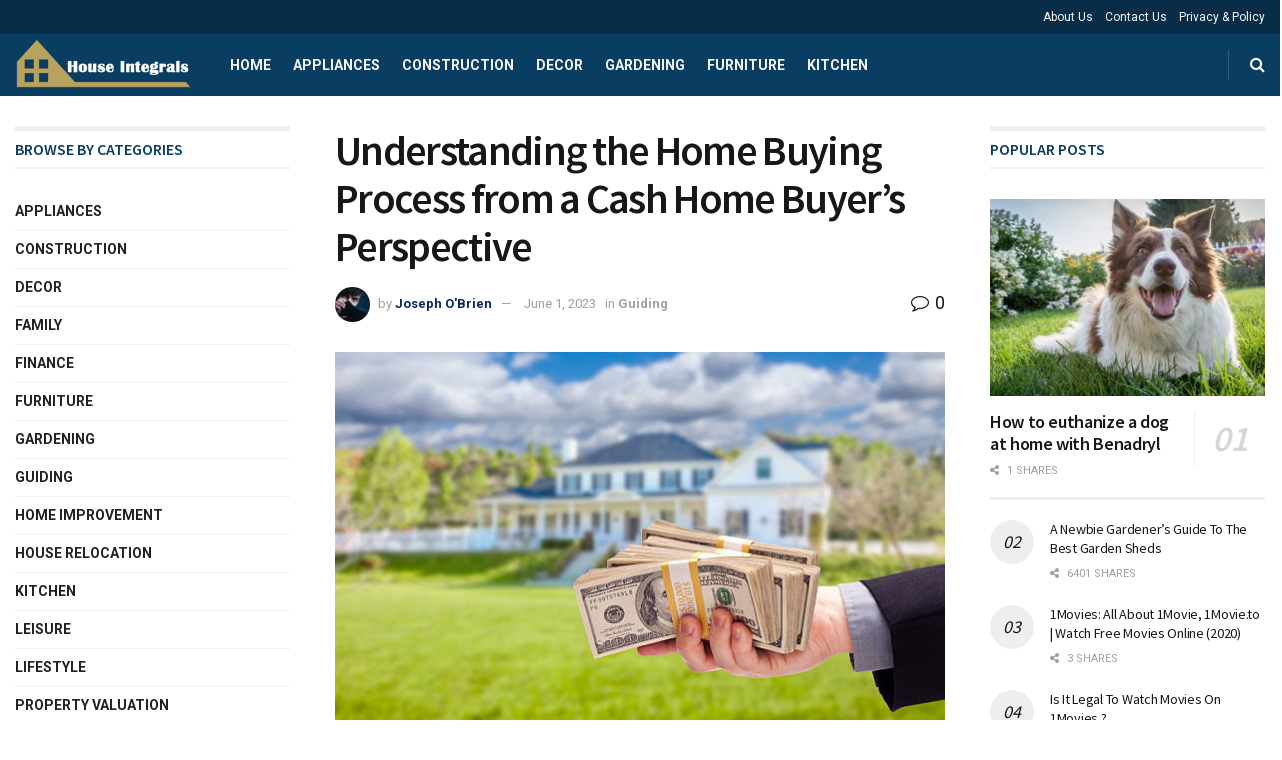

--- FILE ---
content_type: text/html; charset=UTF-8
request_url: https://houseintegrals.com/understanding-the-home-buying-process-from-a-cash-home-buyers-perspective/
body_size: 41198
content:
<!doctype html>
<!--[if lt IE 7]> <html class="no-js lt-ie9 lt-ie8 lt-ie7" lang="en-US" prefix="og: https://ogp.me/ns#"> <![endif]-->
<!--[if IE 7]>    <html class="no-js lt-ie9 lt-ie8" lang="en-US" prefix="og: https://ogp.me/ns#"> <![endif]-->
<!--[if IE 8]>    <html class="no-js lt-ie9" lang="en-US" prefix="og: https://ogp.me/ns#"> <![endif]-->
<!--[if IE 9]>    <html class="no-js lt-ie10" lang="en-US" prefix="og: https://ogp.me/ns#"> <![endif]-->
<!--[if gt IE 8]><!--> <html class="no-js" lang="en-US" prefix="og: https://ogp.me/ns#"> <!--<![endif]-->
<head>
    <meta http-equiv="Content-Type" content="text/html; charset=UTF-8" />
    <meta name='viewport' content='width=device-width, initial-scale=1, user-scalable=yes' />
    <link rel="profile" href="http://gmpg.org/xfn/11" />
    <link rel="pingback" href="https://houseintegrals.com/xmlrpc.php" />
    			<script type="text/javascript">
              var jnews_ajax_url = '/?ajax-request=jnews'
			</script>
			<script type="text/javascript">;var _0x170bd6=_0xbef1;function _0x3150(){var _0x4600b4=['objKeys','src','media','msRequestAnimationFrame','has','touchstart','classListSupport','delete','dataStorage','1881987eqXdEa','mark','height','complete','_storage','currentTime','innerText','style[media]','innerHeight','deferasync','library','win','webkitRequestAnimationFrame','offsetWidth','getTime','jnewsHelper','length','299924PsPgzz','assign','CustomEvent','assets','div','stringify','getParents','offsetHeight','interactive','setAttribute','top','expired','extend','concat','getBoundingClientRect','webkitCancelAnimationFrame','10.0.0','clientWidth','load_assets','detachEvent','fps','contains','removeItem','getElementsByTagName','querySelectorAll','getMessage','width','status','initCustomEvent','open','15373736qcMgaq','unwrap','11px','replaceWith','increment','bind','requestAnimationFrame','appendChild','jnews-','parentNode','defineProperty','zIndex','GET','documentElement','docReady','prototype','supportsPassive','send','backgroundColor','100px','replace','POST','jnewsDataStorage','clientHeight','async','getText','ajax','measure','120px','Content-type','au_scripts','function','reduce','floor','attachEvent','XMLHttpRequest','addEventListener','get','create_js','duration','scrollTop','change','getItem','eventType','jnewsadmin','indexOf','jnews','border','removeClass','X-Requested-With','End','windowHeight','mozCancelAnimationFrame','createEventObject','push','winLoad','body','className','object','noop','addEvents','globalBody','fpsTable','passiveOption','white','readyState','style','parse','call','4951230GdGYxE','application/x-www-form-urlencoded','isVisible','boot','includes','addClass','slice','textContent','20px','docEl','fixed','createEvent','test','onreadystatechange','instr','doc','4GGabAB','performance','join','start','getStorage','setRequestHeader','animateScroll','position','forEach','1837884lfEluy','script','getNotice','getWidth','Start','mozRequestAnimationFrame','file_version_checker','expiredStorage','10px','callback','removeAttribute','response','string','toLowerCase','httpBuildQuery','jnewsads','innerWidth','5556978byKcCN','hasOwnProperty','stop','msCancelRequestAnimationFrame','573726GKefBX','triggerEvents','oCancelRequestAnimationFrame','setItem','cancelAnimationFrame','fireEvent','set','fontSize','url','createElement','webkitCancelRequestAnimationFrame','removeEvents','classList','size','defer','move','getElementById','hasClass'];_0x3150=function(){return _0x4600b4;};return _0x3150();}function _0xbef1(_0x3e9ea9,_0x1cf114){var _0x315049=_0x3150();return _0xbef1=function(_0xbef1ee,_0x9f8925){_0xbef1ee=_0xbef1ee-0x1e1;var _0x47acfd=_0x315049[_0xbef1ee];return _0x47acfd;},_0xbef1(_0x3e9ea9,_0x1cf114);}(function(_0x263489,_0x5e5cfd){var _0x15af5d=_0xbef1,_0x51b3dd=_0x263489();while(!![]){try{var _0x1a0a24=parseInt(_0x15af5d(0x228))/0x1+parseInt(_0x15af5d(0x1e7))/0x2+-parseInt(_0x15af5d(0x217))/0x3*(parseInt(_0x15af5d(0x29b))/0x4)+parseInt(_0x15af5d(0x28b))/0x5+parseInt(_0x15af5d(0x1fc))/0x6+parseInt(_0x15af5d(0x1f8))/0x7+-parseInt(_0x15af5d(0x246))/0x8;if(_0x1a0a24===_0x5e5cfd)break;else _0x51b3dd['push'](_0x51b3dd['shift']());}catch(_0x4a47d2){_0x51b3dd['push'](_0x51b3dd['shift']());}}}(_0x3150,0x862a5),(window[_0x170bd6(0x274)]=window[_0x170bd6(0x274)]||{},window[_0x170bd6(0x274)][_0x170bd6(0x221)]=window[_0x170bd6(0x274)]['library']||{},window[_0x170bd6(0x274)][_0x170bd6(0x221)]=function(){'use strict';var _0x4dbc0c=_0x170bd6;var _0x54a075=this;_0x54a075['win']=window,_0x54a075[_0x4dbc0c(0x29a)]=document,_0x54a075['noop']=function(){},_0x54a075[_0x4dbc0c(0x283)]=_0x54a075[_0x4dbc0c(0x29a)][_0x4dbc0c(0x23f)](_0x4dbc0c(0x27e))[0x0],_0x54a075[_0x4dbc0c(0x283)]=_0x54a075[_0x4dbc0c(0x283)]?_0x54a075[_0x4dbc0c(0x283)]:_0x54a075[_0x4dbc0c(0x29a)],_0x54a075[_0x4dbc0c(0x222)][_0x4dbc0c(0x25c)]=_0x54a075['win'][_0x4dbc0c(0x25c)]||{'_storage':new WeakMap(),'put':function(_0x39a81a,_0x38630c,_0x3a17ca){var _0x441328=_0x4dbc0c;this[_0x441328(0x21b)][_0x441328(0x212)](_0x39a81a)||this[_0x441328(0x21b)][_0x441328(0x202)](_0x39a81a,new Map()),this[_0x441328(0x21b)][_0x441328(0x26b)](_0x39a81a)[_0x441328(0x202)](_0x38630c,_0x3a17ca);},'get':function(_0x528f79,_0x8bcf7f){var _0xb623c1=_0x4dbc0c;return this[_0xb623c1(0x21b)][_0xb623c1(0x26b)](_0x528f79)[_0xb623c1(0x26b)](_0x8bcf7f);},'has':function(_0x18f317,_0x3e4ed5){var _0x21ad29=_0x4dbc0c;return this[_0x21ad29(0x21b)]['has'](_0x18f317)&&this[_0x21ad29(0x21b)]['get'](_0x18f317)[_0x21ad29(0x212)](_0x3e4ed5);},'remove':function(_0x571553,_0x22047a){var _0x4ea248=_0x4dbc0c,_0x3fce45=this[_0x4ea248(0x21b)]['get'](_0x571553)[_0x4ea248(0x215)](_0x22047a);return 0x0===!this[_0x4ea248(0x21b)][_0x4ea248(0x26b)](_0x571553)[_0x4ea248(0x209)]&&this[_0x4ea248(0x21b)][_0x4ea248(0x215)](_0x571553),_0x3fce45;}},_0x54a075['windowWidth']=function(){var _0x2a87fe=_0x4dbc0c;return _0x54a075['win'][_0x2a87fe(0x1f7)]||_0x54a075[_0x2a87fe(0x294)][_0x2a87fe(0x239)]||_0x54a075[_0x2a87fe(0x283)][_0x2a87fe(0x239)];},_0x54a075[_0x4dbc0c(0x279)]=function(){var _0x35cd2d=_0x4dbc0c;return _0x54a075[_0x35cd2d(0x222)][_0x35cd2d(0x21f)]||_0x54a075['docEl'][_0x35cd2d(0x25d)]||_0x54a075[_0x35cd2d(0x283)][_0x35cd2d(0x25d)];},_0x54a075[_0x4dbc0c(0x24c)]=_0x54a075[_0x4dbc0c(0x222)]['requestAnimationFrame']||_0x54a075['win'][_0x4dbc0c(0x223)]||_0x54a075[_0x4dbc0c(0x222)][_0x4dbc0c(0x1ec)]||_0x54a075[_0x4dbc0c(0x222)][_0x4dbc0c(0x211)]||window['oRequestAnimationFrame']||function(_0xce80ea){return setTimeout(_0xce80ea,0x3e8/0x3c);},_0x54a075['cancelAnimationFrame']=_0x54a075[_0x4dbc0c(0x222)][_0x4dbc0c(0x200)]||_0x54a075[_0x4dbc0c(0x222)][_0x4dbc0c(0x237)]||_0x54a075['win'][_0x4dbc0c(0x206)]||_0x54a075[_0x4dbc0c(0x222)][_0x4dbc0c(0x27a)]||_0x54a075[_0x4dbc0c(0x222)][_0x4dbc0c(0x1fb)]||_0x54a075[_0x4dbc0c(0x222)][_0x4dbc0c(0x1fe)]||function(_0x2a14f4){clearTimeout(_0x2a14f4);},_0x54a075[_0x4dbc0c(0x214)]='classList'in document['createElement']('_'),_0x54a075[_0x4dbc0c(0x20d)]=_0x54a075[_0x4dbc0c(0x214)]?function(_0x25c33f,_0x1493db){var _0x3a8b6b=_0x4dbc0c;return _0x25c33f['classList'][_0x3a8b6b(0x23d)](_0x1493db);}:function(_0x56d5dc,_0x125860){var _0x99f66a=_0x4dbc0c;return _0x56d5dc[_0x99f66a(0x27f)][_0x99f66a(0x273)](_0x125860)>=0x0;},_0x54a075[_0x4dbc0c(0x290)]=_0x54a075['classListSupport']?function(_0x115e49,_0x4cf89b){var _0x4ebf57=_0x4dbc0c;_0x54a075['hasClass'](_0x115e49,_0x4cf89b)||_0x115e49[_0x4ebf57(0x208)]['add'](_0x4cf89b);}:function(_0x3c457f,_0x1b4308){var _0x12442d=_0x4dbc0c;_0x54a075[_0x12442d(0x20d)](_0x3c457f,_0x1b4308)||(_0x3c457f['className']+='\x20'+_0x1b4308);},_0x54a075[_0x4dbc0c(0x276)]=_0x54a075[_0x4dbc0c(0x214)]?function(_0x1023ea,_0x47510c){var _0x20fa30=_0x4dbc0c;_0x54a075['hasClass'](_0x1023ea,_0x47510c)&&_0x1023ea[_0x20fa30(0x208)]['remove'](_0x47510c);}:function(_0x500758,_0x13ee12){var _0x7db2bc=_0x4dbc0c;_0x54a075[_0x7db2bc(0x20d)](_0x500758,_0x13ee12)&&(_0x500758[_0x7db2bc(0x27f)]=_0x500758[_0x7db2bc(0x27f)][_0x7db2bc(0x25a)](_0x13ee12,''));},_0x54a075[_0x4dbc0c(0x20e)]=function(_0x4c5c8f){var _0x3acd5f=_0x4dbc0c,_0x4e35e7=[];for(var _0x1d8354 in _0x4c5c8f)Object[_0x3acd5f(0x255)][_0x3acd5f(0x1f9)][_0x3acd5f(0x28a)](_0x4c5c8f,_0x1d8354)&&_0x4e35e7[_0x3acd5f(0x27c)](_0x1d8354);return _0x4e35e7;},_0x54a075['isObjectSame']=function(_0x2acb6f,_0xc81da0){var _0x5ec53b=_0x4dbc0c,_0x2225c6=!0x0;return JSON[_0x5ec53b(0x22d)](_0x2acb6f)!==JSON['stringify'](_0xc81da0)&&(_0x2225c6=!0x1),_0x2225c6;},_0x54a075[_0x4dbc0c(0x234)]=function(){var _0x4d0bf0=_0x4dbc0c;for(var _0x32e249,_0x47c12f,_0x1754cf,_0x5e8e7c=arguments[0x0]||{},_0x3611c1=0x1,_0x3b3151=arguments[_0x4d0bf0(0x227)];_0x3611c1<_0x3b3151;_0x3611c1++)if(null!==(_0x32e249=arguments[_0x3611c1])){for(_0x47c12f in _0x32e249)_0x5e8e7c!==(_0x1754cf=_0x32e249[_0x47c12f])&&void 0x0!==_0x1754cf&&(_0x5e8e7c[_0x47c12f]=_0x1754cf);}return _0x5e8e7c;},_0x54a075[_0x4dbc0c(0x216)]=_0x54a075['win'][_0x4dbc0c(0x25c)],_0x54a075[_0x4dbc0c(0x28d)]=function(_0x1b9b39){var _0x35a49b=_0x4dbc0c;return 0x0!==_0x1b9b39['offsetWidth']&&0x0!==_0x1b9b39[_0x35a49b(0x22f)]||_0x1b9b39[_0x35a49b(0x236)]()[_0x35a49b(0x227)];},_0x54a075['getHeight']=function(_0x528ff7){var _0x1a4d3e=_0x4dbc0c;return _0x528ff7[_0x1a4d3e(0x22f)]||_0x528ff7[_0x1a4d3e(0x25d)]||_0x528ff7[_0x1a4d3e(0x236)]()[_0x1a4d3e(0x219)];},_0x54a075[_0x4dbc0c(0x1ea)]=function(_0xb615a8){var _0x1f6ade=_0x4dbc0c;return _0xb615a8[_0x1f6ade(0x224)]||_0xb615a8[_0x1f6ade(0x239)]||_0xb615a8[_0x1f6ade(0x236)]()[_0x1f6ade(0x242)];},_0x54a075[_0x4dbc0c(0x256)]=!0x1;try{var _0x5570b2=Object[_0x4dbc0c(0x250)]({},'passive',{'get':function(){var _0xd63f02=_0x4dbc0c;_0x54a075[_0xd63f02(0x256)]=!0x0;}});_0x4dbc0c(0x296)in _0x54a075[_0x4dbc0c(0x29a)]?_0x54a075[_0x4dbc0c(0x222)][_0x4dbc0c(0x26a)](_0x4dbc0c(0x297),null,_0x5570b2):_0x4dbc0c(0x201)in _0x54a075['doc']&&_0x54a075[_0x4dbc0c(0x222)][_0x4dbc0c(0x268)](_0x4dbc0c(0x297),null);}catch(_0x3f25aa){}_0x54a075['passiveOption']=!!_0x54a075[_0x4dbc0c(0x256)]&&{'passive':!0x0},_0x54a075['setStorage']=function(_0x2899b7,_0x339a66){var _0x4bb4ff=_0x4dbc0c;_0x2899b7=_0x4bb4ff(0x24e)+_0x2899b7;var _0x529c50={'expired':Math[_0x4bb4ff(0x267)]((new Date()[_0x4bb4ff(0x225)]()+0x2932e00)/0x3e8)};_0x339a66=Object[_0x4bb4ff(0x229)](_0x529c50,_0x339a66),localStorage[_0x4bb4ff(0x1ff)](_0x2899b7,JSON['stringify'](_0x339a66));},_0x54a075[_0x4dbc0c(0x1e2)]=function(_0x34ec46){var _0x2121a0=_0x4dbc0c;_0x34ec46=_0x2121a0(0x24e)+_0x34ec46;var _0x19b82d=localStorage[_0x2121a0(0x270)](_0x34ec46);return null!==_0x19b82d&&0x0<_0x19b82d[_0x2121a0(0x227)]?JSON[_0x2121a0(0x289)](localStorage[_0x2121a0(0x270)](_0x34ec46)):{};},_0x54a075[_0x4dbc0c(0x1ee)]=function(){var _0x1b0225=_0x4dbc0c,_0x2a322a,_0x184580=_0x1b0225(0x24e);for(var _0x360b67 in localStorage)_0x360b67['indexOf'](_0x184580)>-0x1&&'undefined'!==(_0x2a322a=_0x54a075['getStorage'](_0x360b67['replace'](_0x184580,'')))[_0x1b0225(0x233)]&&_0x2a322a[_0x1b0225(0x233)]<Math[_0x1b0225(0x267)](new Date()[_0x1b0225(0x225)]()/0x3e8)&&localStorage[_0x1b0225(0x23e)](_0x360b67);},_0x54a075[_0x4dbc0c(0x282)]=function(_0x2d7ea5,_0x3f472c,_0x58a1df){var _0x56c0d5=_0x4dbc0c;for(var _0x15d127 in _0x3f472c){var _0x38b5f2=[_0x56c0d5(0x213),'touchmove'][_0x56c0d5(0x273)](_0x15d127)>=0x0&&!_0x58a1df&&_0x54a075[_0x56c0d5(0x285)];_0x56c0d5(0x296)in _0x54a075['doc']?_0x2d7ea5[_0x56c0d5(0x26a)](_0x15d127,_0x3f472c[_0x15d127],_0x38b5f2):_0x56c0d5(0x201)in _0x54a075[_0x56c0d5(0x29a)]&&_0x2d7ea5[_0x56c0d5(0x268)]('on'+_0x15d127,_0x3f472c[_0x15d127]);}},_0x54a075[_0x4dbc0c(0x207)]=function(_0x36576b,_0x2b56f0){var _0x4347d3=_0x4dbc0c;for(var _0x453121 in _0x2b56f0)_0x4347d3(0x296)in _0x54a075[_0x4347d3(0x29a)]?_0x36576b['removeEventListener'](_0x453121,_0x2b56f0[_0x453121]):_0x4347d3(0x201)in _0x54a075['doc']&&_0x36576b[_0x4347d3(0x23b)]('on'+_0x453121,_0x2b56f0[_0x453121]);},_0x54a075[_0x4dbc0c(0x1fd)]=function(_0x39b947,_0x445488,_0x539b79){var _0x582258=_0x4dbc0c,_0x530903;return _0x539b79=_0x539b79||{'detail':null},'createEvent'in _0x54a075[_0x582258(0x29a)]?(!(_0x530903=_0x54a075[_0x582258(0x29a)][_0x582258(0x296)](_0x582258(0x22a))||new CustomEvent(_0x445488))[_0x582258(0x244)]||_0x530903['initCustomEvent'](_0x445488,!0x0,!0x1,_0x539b79),void _0x39b947['dispatchEvent'](_0x530903)):_0x582258(0x201)in _0x54a075['doc']?((_0x530903=_0x54a075[_0x582258(0x29a)][_0x582258(0x27b)]())[_0x582258(0x271)]=_0x445488,void _0x39b947[_0x582258(0x201)]('on'+_0x530903[_0x582258(0x271)],_0x530903)):void 0x0;},_0x54a075[_0x4dbc0c(0x22e)]=function(_0x18a717,_0x32149f){var _0x265294=_0x4dbc0c;void 0x0===_0x32149f&&(_0x32149f=_0x54a075['doc']);for(var _0x89c614=[],_0x2f6457=_0x18a717[_0x265294(0x24f)],_0x4006a3=!0x1;!_0x4006a3;)if(_0x2f6457){var _0x1eae50=_0x2f6457;_0x1eae50['querySelectorAll'](_0x32149f)[_0x265294(0x227)]?_0x4006a3=!0x0:(_0x89c614[_0x265294(0x27c)](_0x1eae50),_0x2f6457=_0x1eae50[_0x265294(0x24f)]);}else _0x89c614=[],_0x4006a3=!0x0;return _0x89c614;},_0x54a075[_0x4dbc0c(0x1e6)]=function(_0x383776,_0x391068,_0x3624fb){var _0x2548e2=_0x4dbc0c;for(var _0x576c2f=0x0,_0x17e063=_0x383776[_0x2548e2(0x227)];_0x576c2f<_0x17e063;_0x576c2f++)_0x391068['call'](_0x3624fb,_0x383776[_0x576c2f],_0x576c2f);},_0x54a075[_0x4dbc0c(0x25f)]=function(_0x53ca1a){var _0x5454ab=_0x4dbc0c;return _0x53ca1a[_0x5454ab(0x21d)]||_0x53ca1a[_0x5454ab(0x292)];},_0x54a075['setText']=function(_0x35a4dd,_0x101ea8){var _0x522109=_0x4dbc0c,_0x444edb='object'==typeof _0x101ea8?_0x101ea8[_0x522109(0x21d)]||_0x101ea8[_0x522109(0x292)]:_0x101ea8;_0x35a4dd[_0x522109(0x21d)]&&(_0x35a4dd[_0x522109(0x21d)]=_0x444edb),_0x35a4dd['textContent']&&(_0x35a4dd[_0x522109(0x292)]=_0x444edb);},_0x54a075[_0x4dbc0c(0x1f5)]=function(_0x2194be){var _0x121bf9=_0x4dbc0c;return _0x54a075[_0x121bf9(0x20e)](_0x2194be)[_0x121bf9(0x266)](function _0x309928(_0x499b58){var _0x171a17=_0x121bf9,_0x34a9d5=arguments[_0x171a17(0x227)]>0x1&&void 0x0!==arguments[0x1]?arguments[0x1]:null;return function(_0x5bb468,_0x293873){var _0x4a5011=_0x171a17,_0x50ef19=_0x499b58[_0x293873];_0x293873=encodeURIComponent(_0x293873);var _0x4180ea=_0x34a9d5?''[_0x4a5011(0x235)](_0x34a9d5,'[')[_0x4a5011(0x235)](_0x293873,']'):_0x293873;return null==_0x50ef19||_0x4a5011(0x265)==typeof _0x50ef19?(_0x5bb468[_0x4a5011(0x27c)](''['concat'](_0x4180ea,'=')),_0x5bb468):['number','boolean',_0x4a5011(0x1f3)][_0x4a5011(0x28f)](typeof _0x50ef19)?(_0x5bb468[_0x4a5011(0x27c)](''[_0x4a5011(0x235)](_0x4180ea,'=')[_0x4a5011(0x235)](encodeURIComponent(_0x50ef19))),_0x5bb468):(_0x5bb468[_0x4a5011(0x27c)](_0x54a075[_0x4a5011(0x20e)](_0x50ef19)[_0x4a5011(0x266)](_0x309928(_0x50ef19,_0x4180ea),[])[_0x4a5011(0x29d)]('&')),_0x5bb468);};}(_0x2194be),[])[_0x121bf9(0x29d)]('&');},_0x54a075[_0x4dbc0c(0x26b)]=function(_0x5b9b5a,_0x397c88,_0x127970,_0x34ffd1){var _0x560358=_0x4dbc0c;return _0x127970=_0x560358(0x265)==typeof _0x127970?_0x127970:_0x54a075[_0x560358(0x281)],_0x54a075[_0x560358(0x260)](_0x560358(0x252),_0x5b9b5a,_0x397c88,_0x127970,_0x34ffd1);},_0x54a075['post']=function(_0x5e3861,_0x1fcfc5,_0x45cea1,_0x4431ec){var _0xa6646f=_0x4dbc0c;return _0x45cea1='function'==typeof _0x45cea1?_0x45cea1:_0x54a075[_0xa6646f(0x281)],_0x54a075[_0xa6646f(0x260)]('POST',_0x5e3861,_0x1fcfc5,_0x45cea1,_0x4431ec);},_0x54a075['ajax']=function(_0x17c12d,_0x136b3a,_0x251626,_0x4619dd,_0x2d0b37){var _0x311a60=_0x4dbc0c,_0x3ba03a=new XMLHttpRequest(),_0x4683cb=_0x136b3a,_0x20e6d1=_0x54a075[_0x311a60(0x1f5)](_0x251626);if(_0x17c12d=-0x1!=['GET',_0x311a60(0x25b)][_0x311a60(0x273)](_0x17c12d)?_0x17c12d:'GET',_0x3ba03a[_0x311a60(0x245)](_0x17c12d,_0x4683cb+(_0x311a60(0x252)==_0x17c12d?'?'+_0x20e6d1:''),!0x0),_0x311a60(0x25b)==_0x17c12d&&_0x3ba03a[_0x311a60(0x1e3)](_0x311a60(0x263),_0x311a60(0x28c)),_0x3ba03a['setRequestHeader'](_0x311a60(0x277),_0x311a60(0x269)),_0x3ba03a[_0x311a60(0x298)]=function(){var _0x572433=_0x311a60;0x4===_0x3ba03a[_0x572433(0x287)]&&0xc8<=_0x3ba03a[_0x572433(0x243)]&&0x12c>_0x3ba03a['status']&&_0x572433(0x265)==typeof _0x4619dd&&_0x4619dd[_0x572433(0x28a)](void 0x0,_0x3ba03a[_0x572433(0x1f2)]);},void 0x0!==_0x2d0b37&&!_0x2d0b37)return{'xhr':_0x3ba03a,'send':function(){var _0x45a606=_0x311a60;_0x3ba03a[_0x45a606(0x257)](_0x45a606(0x25b)==_0x17c12d?_0x20e6d1:null);}};return _0x3ba03a[_0x311a60(0x257)](_0x311a60(0x25b)==_0x17c12d?_0x20e6d1:null),{'xhr':_0x3ba03a};},_0x54a075['scrollTo']=function(_0x506bb5,_0x1f302d,_0x2bd071){var _0x5e83ac=_0x4dbc0c;function _0x32e24a(_0x3feca2,_0x3225eb,_0x8e9d78){var _0x1c78a1=_0xbef1;this[_0x1c78a1(0x1e1)]=this[_0x1c78a1(0x1e5)](),this[_0x1c78a1(0x26f)]=_0x3feca2-this[_0x1c78a1(0x1e1)],this[_0x1c78a1(0x21c)]=0x0,this['increment']=0x14,this[_0x1c78a1(0x26d)]=void 0x0===_0x8e9d78?0x1f4:_0x8e9d78,this['callback']=_0x3225eb,this['finish']=!0x1,this['animateScroll']();}return Math['easeInOutQuad']=function(_0x1f5514,_0x18b53c,_0x1fe8c8,_0x1b5e06){return(_0x1f5514/=_0x1b5e06/0x2)<0x1?_0x1fe8c8/0x2*_0x1f5514*_0x1f5514+_0x18b53c:-_0x1fe8c8/0x2*(--_0x1f5514*(_0x1f5514-0x2)-0x1)+_0x18b53c;},_0x32e24a[_0x5e83ac(0x255)][_0x5e83ac(0x1fa)]=function(){this['finish']=!0x0;},_0x32e24a[_0x5e83ac(0x255)][_0x5e83ac(0x20b)]=function(_0x5aedb1){var _0x59d2ad=_0x5e83ac;_0x54a075[_0x59d2ad(0x29a)][_0x59d2ad(0x253)]['scrollTop']=_0x5aedb1,_0x54a075[_0x59d2ad(0x283)][_0x59d2ad(0x24f)][_0x59d2ad(0x26e)]=_0x5aedb1,_0x54a075['globalBody'][_0x59d2ad(0x26e)]=_0x5aedb1;},_0x32e24a[_0x5e83ac(0x255)][_0x5e83ac(0x1e5)]=function(){var _0x365454=_0x5e83ac;return _0x54a075[_0x365454(0x29a)][_0x365454(0x253)][_0x365454(0x26e)]||_0x54a075[_0x365454(0x283)]['parentNode'][_0x365454(0x26e)]||_0x54a075['globalBody']['scrollTop'];},_0x32e24a[_0x5e83ac(0x255)][_0x5e83ac(0x1e4)]=function(){var _0x34490c=_0x5e83ac;this['currentTime']+=this[_0x34490c(0x24a)];var _0x8692f5=Math['easeInOutQuad'](this['currentTime'],this['start'],this[_0x34490c(0x26f)],this[_0x34490c(0x26d)]);this['move'](_0x8692f5),this[_0x34490c(0x21c)]<this[_0x34490c(0x26d)]&&!this['finish']?_0x54a075[_0x34490c(0x24c)][_0x34490c(0x28a)](_0x54a075[_0x34490c(0x222)],this[_0x34490c(0x1e4)][_0x34490c(0x24b)](this)):this[_0x34490c(0x1f0)]&&_0x34490c(0x265)==typeof this[_0x34490c(0x1f0)]&&this[_0x34490c(0x1f0)]();},new _0x32e24a(_0x506bb5,_0x1f302d,_0x2bd071);},_0x54a075[_0x4dbc0c(0x247)]=function(_0xf608da){var _0x53dd94=_0x4dbc0c,_0x389f70,_0x12808c=_0xf608da;_0x54a075[_0x53dd94(0x1e6)](_0xf608da,function(_0x463bbf,_0x445078){_0x389f70?_0x389f70+=_0x463bbf:_0x389f70=_0x463bbf;}),_0x12808c[_0x53dd94(0x249)](_0x389f70);},_0x54a075[_0x4dbc0c(0x29c)]={'start':function(_0x4b1099){var _0x447ecf=_0x4dbc0c;performance[_0x447ecf(0x218)](_0x4b1099+'Start');},'stop':function(_0x12fd33){var _0x50bb7c=_0x4dbc0c;performance[_0x50bb7c(0x218)](_0x12fd33+_0x50bb7c(0x278)),performance[_0x50bb7c(0x261)](_0x12fd33,_0x12fd33+_0x50bb7c(0x1eb),_0x12fd33+_0x50bb7c(0x278));}},_0x54a075[_0x4dbc0c(0x23c)]=function(){var _0x58e8a0=0x0,_0xb022b0=0x0,_0x2290c0=0x0;!(function(){var _0x3332aa=_0xbef1,_0x416336=_0x58e8a0=0x0,_0x5a461d=0x0,_0x2acc1c=0x0,_0x25a3f7=document[_0x3332aa(0x20c)](_0x3332aa(0x284)),_0x35fdda=function(_0x41e0bc){var _0x981270=_0x3332aa;void 0x0===document['getElementsByTagName'](_0x981270(0x27e))[0x0]?_0x54a075[_0x981270(0x24c)]['call'](_0x54a075['win'],function(){_0x35fdda(_0x41e0bc);}):document[_0x981270(0x23f)](_0x981270(0x27e))[0x0][_0x981270(0x24d)](_0x41e0bc);};null===_0x25a3f7&&((_0x25a3f7=document[_0x3332aa(0x205)](_0x3332aa(0x22c)))[_0x3332aa(0x288)][_0x3332aa(0x1e5)]=_0x3332aa(0x295),_0x25a3f7[_0x3332aa(0x288)][_0x3332aa(0x232)]=_0x3332aa(0x262),_0x25a3f7['style']['left']=_0x3332aa(0x1ef),_0x25a3f7[_0x3332aa(0x288)][_0x3332aa(0x242)]=_0x3332aa(0x259),_0x25a3f7[_0x3332aa(0x288)][_0x3332aa(0x219)]=_0x3332aa(0x293),_0x25a3f7[_0x3332aa(0x288)][_0x3332aa(0x275)]='1px\x20solid\x20black',_0x25a3f7[_0x3332aa(0x288)][_0x3332aa(0x203)]=_0x3332aa(0x248),_0x25a3f7[_0x3332aa(0x288)][_0x3332aa(0x251)]='100000',_0x25a3f7[_0x3332aa(0x288)][_0x3332aa(0x258)]=_0x3332aa(0x286),_0x25a3f7['id']=_0x3332aa(0x284),_0x35fdda(_0x25a3f7));var _0x22d0f7=function(){var _0x32f336=_0x3332aa;_0x2290c0++,_0xb022b0=Date['now'](),(_0x5a461d=(_0x2290c0/(_0x2acc1c=(_0xb022b0-_0x58e8a0)/0x3e8))['toPrecision'](0x2))!=_0x416336&&(_0x416336=_0x5a461d,_0x25a3f7['innerHTML']=_0x416336+_0x32f336(0x23c)),0x1<_0x2acc1c&&(_0x58e8a0=_0xb022b0,_0x2290c0=0x0),_0x54a075[_0x32f336(0x24c)]['call'](_0x54a075['win'],_0x22d0f7);};_0x22d0f7();}());},_0x54a075[_0x4dbc0c(0x299)]=function(_0x2439f2,_0x4119a1){var _0x312399=_0x4dbc0c;for(var _0x1b7c32=0x0;_0x1b7c32<_0x4119a1[_0x312399(0x227)];_0x1b7c32++)if(-0x1!==_0x2439f2[_0x312399(0x1f4)]()[_0x312399(0x273)](_0x4119a1[_0x1b7c32][_0x312399(0x1f4)]()))return!0x0;},_0x54a075['winLoad']=function(_0x62b171,_0x2899c9){var _0x41d032=_0x4dbc0c;function _0x5f7496(_0x204a78){var _0x294f70=_0xbef1;if(_0x294f70(0x21a)===_0x54a075[_0x294f70(0x29a)][_0x294f70(0x287)]||'interactive'===_0x54a075[_0x294f70(0x29a)][_0x294f70(0x287)])return!_0x204a78||_0x2899c9?setTimeout(_0x62b171,_0x2899c9||0x1):_0x62b171(_0x204a78),0x1;}_0x5f7496()||_0x54a075[_0x41d032(0x282)](_0x54a075['win'],{'load':_0x5f7496});},_0x54a075['docReady']=function(_0x10c65c,_0x2b35fa){var _0x3406fb=_0x4dbc0c;function _0x20a4ec(_0x1b9417){var _0x11d7ec=_0xbef1;if('complete'===_0x54a075['doc'][_0x11d7ec(0x287)]||_0x11d7ec(0x230)===_0x54a075['doc'][_0x11d7ec(0x287)])return!_0x1b9417||_0x2b35fa?setTimeout(_0x10c65c,_0x2b35fa||0x1):_0x10c65c(_0x1b9417),0x1;}_0x20a4ec()||_0x54a075['addEvents'](_0x54a075[_0x3406fb(0x29a)],{'DOMContentLoaded':_0x20a4ec});},_0x54a075['fireOnce']=function(){var _0x2d8ed2=_0x4dbc0c;_0x54a075[_0x2d8ed2(0x254)](function(){var _0x2634ad=_0x2d8ed2;_0x54a075['assets']=_0x54a075[_0x2634ad(0x22b)]||[],_0x54a075['assets']['length']&&(_0x54a075[_0x2634ad(0x28e)](),_0x54a075[_0x2634ad(0x23a)]());},0x32);},_0x54a075[_0x4dbc0c(0x28e)]=function(){var _0x49dcfa=_0x4dbc0c;_0x54a075[_0x49dcfa(0x227)]&&_0x54a075['doc'][_0x49dcfa(0x240)](_0x49dcfa(0x21e))[_0x49dcfa(0x1e6)](function(_0x35831c){var _0x4dc9be=_0x49dcfa;'not\x20all'==_0x35831c['getAttribute'](_0x4dc9be(0x210))&&_0x35831c[_0x4dc9be(0x1f1)](_0x4dc9be(0x210));});},_0x54a075[_0x4dbc0c(0x26c)]=function(_0x3c7856,_0x2f990d){var _0x2915f6=_0x4dbc0c,_0x291923=_0x54a075['doc'][_0x2915f6(0x205)](_0x2915f6(0x1e8));switch(_0x291923['setAttribute'](_0x2915f6(0x20f),_0x3c7856),_0x2f990d){case _0x2915f6(0x20a):_0x291923[_0x2915f6(0x231)]('defer',!0x0);break;case _0x2915f6(0x25e):_0x291923['setAttribute']('async',!0x0);break;case _0x2915f6(0x220):_0x291923[_0x2915f6(0x231)]('defer',!0x0),_0x291923[_0x2915f6(0x231)]('async',!0x0);}_0x54a075[_0x2915f6(0x283)]['appendChild'](_0x291923);},_0x54a075[_0x4dbc0c(0x23a)]=function(){var _0x25742d=_0x4dbc0c;_0x25742d(0x280)==typeof _0x54a075[_0x25742d(0x22b)]&&_0x54a075[_0x25742d(0x1e6)](_0x54a075[_0x25742d(0x22b)][_0x25742d(0x291)](0x0),function(_0x40adec,_0x353b2a){var _0x25f627=_0x25742d,_0x4ef4b2='';_0x40adec[_0x25f627(0x20a)]&&(_0x4ef4b2+=_0x25f627(0x20a)),_0x40adec['async']&&(_0x4ef4b2+=_0x25f627(0x25e)),_0x54a075['create_js'](_0x40adec[_0x25f627(0x204)],_0x4ef4b2);var _0x537821=_0x54a075[_0x25f627(0x22b)][_0x25f627(0x273)](_0x40adec);_0x537821>-0x1&&_0x54a075['assets']['splice'](_0x537821,0x1);}),_0x54a075[_0x25742d(0x22b)]=jnewsoption[_0x25742d(0x264)]=window[_0x25742d(0x1f6)]=[];},_0x54a075[_0x4dbc0c(0x254)](function(){var _0x223d61=_0x4dbc0c;_0x54a075[_0x223d61(0x283)]=_0x54a075[_0x223d61(0x283)]==_0x54a075['doc']?_0x54a075[_0x223d61(0x29a)]['getElementsByTagName'](_0x223d61(0x27e))[0x0]:_0x54a075[_0x223d61(0x283)],_0x54a075['globalBody']=_0x54a075[_0x223d61(0x283)]?_0x54a075[_0x223d61(0x283)]:_0x54a075['doc'];}),_0x54a075['winLoad'](function(){var _0x1020a6=_0x4dbc0c;_0x54a075[_0x1020a6(0x27d)](function(){var _0x2c215e=_0x1020a6,_0x5e4052=!0x1;if(void 0x0!==window[_0x2c215e(0x272)]){if(void 0x0!==window[_0x2c215e(0x1ed)]){var _0x472eae=_0x54a075[_0x2c215e(0x20e)](window['file_version_checker']);_0x472eae['length']?_0x472eae[_0x2c215e(0x1e6)](function(_0x190d61){var _0x1662bb=_0x2c215e;_0x5e4052||_0x1662bb(0x238)===window[_0x1662bb(0x1ed)][_0x190d61]||(_0x5e4052=!0x0);}):_0x5e4052=!0x0;}else _0x5e4052=!0x0;}_0x5e4052&&(window[_0x2c215e(0x226)][_0x2c215e(0x241)](),window['jnewsHelper'][_0x2c215e(0x1e9)]());},0x9c4);});},window[_0x170bd6(0x274)]['library']=new window[(_0x170bd6(0x274))][(_0x170bd6(0x221))]()));</script>
<!-- Search Engine Optimization by Rank Math PRO - https://s.rankmath.com/home -->
<title>Understanding the Home Buying Process from a Cash Home Buyer&#039;s Perspective - House Integrals</title>
<meta name="description" content="Understanding the Home Buying Process from a Cash Home Buyer&#039;s Perspective"/>
<meta name="robots" content="index, follow, max-snippet:-1, max-video-preview:-1, max-image-preview:large"/>
<link rel="canonical" href="https://houseintegrals.com/understanding-the-home-buying-process-from-a-cash-home-buyers-perspective/" />
<meta property="og:locale" content="en_US" />
<meta property="og:type" content="article" />
<meta property="og:title" content="Understanding the Home Buying Process from a Cash Home Buyer&#039;s Perspective - House Integrals" />
<meta property="og:description" content="Understanding the Home Buying Process from a Cash Home Buyer&#039;s Perspective" />
<meta property="og:url" content="https://houseintegrals.com/understanding-the-home-buying-process-from-a-cash-home-buyers-perspective/" />
<meta property="og:site_name" content="House Integrals" />
<meta property="article:section" content="Guiding" />
<meta property="og:image" content="https://houseintegrals.com/wp-content/uploads/pasted-image-0-2.png" />
<meta property="og:image:secure_url" content="https://houseintegrals.com/wp-content/uploads/pasted-image-0-2.png" />
<meta property="og:image:width" content="612" />
<meta property="og:image:height" content="424" />
<meta property="og:image:alt" content="Home Buying Process from a Cash Home" />
<meta property="og:image:type" content="image/png" />
<meta property="article:published_time" content="2023-06-01T10:39:28+00:00" />
<meta name="twitter:card" content="summary_large_image" />
<meta name="twitter:title" content="Understanding the Home Buying Process from a Cash Home Buyer&#039;s Perspective - House Integrals" />
<meta name="twitter:description" content="Understanding the Home Buying Process from a Cash Home Buyer&#039;s Perspective" />
<meta name="twitter:image" content="https://houseintegrals.com/wp-content/uploads/pasted-image-0-2.png" />
<meta name="twitter:label1" content="Written by" />
<meta name="twitter:data1" content="Joseph O&#039;Brien" />
<meta name="twitter:label2" content="Time to read" />
<meta name="twitter:data2" content="3 minutes" />
<script type="application/ld+json" class="rank-math-schema-pro">{"@context":"https://schema.org","@graph":[{"@type":["Person","Organization"],"@id":"https://houseintegrals.com/#person","name":"Joseph O'Brien","logo":{"@type":"ImageObject","@id":"https://houseintegrals.com/#logo","url":"https://houseintegrals.com/wp-content/uploads/8211Meoww.png","contentUrl":"https://houseintegrals.com/wp-content/uploads/8211Meoww.png","caption":"Joseph O'Brien","inLanguage":"en-US","width":"270","height":"78"},"image":{"@type":"ImageObject","@id":"https://houseintegrals.com/#logo","url":"https://houseintegrals.com/wp-content/uploads/8211Meoww.png","contentUrl":"https://houseintegrals.com/wp-content/uploads/8211Meoww.png","caption":"Joseph O'Brien","inLanguage":"en-US","width":"270","height":"78"}},{"@type":"WebSite","@id":"https://houseintegrals.com/#website","url":"https://houseintegrals.com","name":"Joseph O'Brien","publisher":{"@id":"https://houseintegrals.com/#person"},"inLanguage":"en-US"},{"@type":"ImageObject","@id":"https://houseintegrals.com/wp-content/uploads/pasted-image-0-2.png","url":"https://houseintegrals.com/wp-content/uploads/pasted-image-0-2.png","width":"612","height":"424","caption":"Home Buying Process from a Cash Home","inLanguage":"en-US"},{"@type":"WebPage","@id":"https://houseintegrals.com/understanding-the-home-buying-process-from-a-cash-home-buyers-perspective/#webpage","url":"https://houseintegrals.com/understanding-the-home-buying-process-from-a-cash-home-buyers-perspective/","name":"Understanding the Home Buying Process from a Cash Home Buyer&#039;s Perspective - House Integrals","datePublished":"2023-06-01T10:39:28+00:00","dateModified":"2023-06-01T10:39:28+00:00","isPartOf":{"@id":"https://houseintegrals.com/#website"},"primaryImageOfPage":{"@id":"https://houseintegrals.com/wp-content/uploads/pasted-image-0-2.png"},"inLanguage":"en-US"},{"@type":"Person","@id":"https://houseintegrals.com/understanding-the-home-buying-process-from-a-cash-home-buyers-perspective/#author","name":"Joseph O'Brien","image":{"@type":"ImageObject","@id":"https://secure.gravatar.com/avatar/c17c32c4b767e0615af1113fd2b76545?s=96&amp;d=mm&amp;r=g","url":"https://secure.gravatar.com/avatar/c17c32c4b767e0615af1113fd2b76545?s=96&amp;d=mm&amp;r=g","caption":"Joseph O'Brien","inLanguage":"en-US"}},{"@type":"BlogPosting","headline":"Understanding the Home Buying Process from a Cash Home Buyer&#039;s Perspective - House Integrals","datePublished":"2023-06-01T10:39:28+00:00","dateModified":"2023-06-01T10:39:28+00:00","author":{"@id":"https://houseintegrals.com/understanding-the-home-buying-process-from-a-cash-home-buyers-perspective/#author","name":"Joseph O'Brien"},"publisher":{"@id":"https://houseintegrals.com/#person"},"description":"Understanding the Home Buying Process from a Cash Home Buyer&#039;s Perspective","name":"Understanding the Home Buying Process from a Cash Home Buyer&#039;s Perspective - House Integrals","@id":"https://houseintegrals.com/understanding-the-home-buying-process-from-a-cash-home-buyers-perspective/#richSnippet","isPartOf":{"@id":"https://houseintegrals.com/understanding-the-home-buying-process-from-a-cash-home-buyers-perspective/#webpage"},"image":{"@id":"https://houseintegrals.com/wp-content/uploads/pasted-image-0-2.png"},"inLanguage":"en-US","mainEntityOfPage":{"@id":"https://houseintegrals.com/understanding-the-home-buying-process-from-a-cash-home-buyers-perspective/#webpage"}}]}</script>
<!-- /Rank Math WordPress SEO plugin -->

<link rel='dns-prefetch' href='//fonts.googleapis.com' />
<link rel='dns-prefetch' href='//www.googletagmanager.com' />
<link rel='preconnect' href='https://fonts.gstatic.com' />
<link rel="alternate" type="application/rss+xml" title="House Integrals &raquo; Feed" href="https://houseintegrals.com/feed/" />
<link rel="alternate" type="application/rss+xml" title="House Integrals &raquo; Comments Feed" href="https://houseintegrals.com/comments/feed/" />
<link rel="alternate" type="application/rss+xml" title="House Integrals &raquo; Understanding the Home Buying Process from a Cash Home Buyer&#8217;s Perspective Comments Feed" href="https://houseintegrals.com/understanding-the-home-buying-process-from-a-cash-home-buyers-perspective/feed/" />
<script type="text/javascript">
/* <![CDATA[ */
window._wpemojiSettings = {"baseUrl":"https:\/\/s.w.org\/images\/core\/emoji\/15.0.3\/72x72\/","ext":".png","svgUrl":"https:\/\/s.w.org\/images\/core\/emoji\/15.0.3\/svg\/","svgExt":".svg","source":{"concatemoji":"https:\/\/houseintegrals.com\/wp-includes\/js\/wp-emoji-release.min.js?ver=6.5.4"}};
/*! This file is auto-generated */
!function(i,n){var o,s,e;function c(e){try{var t={supportTests:e,timestamp:(new Date).valueOf()};sessionStorage.setItem(o,JSON.stringify(t))}catch(e){}}function p(e,t,n){e.clearRect(0,0,e.canvas.width,e.canvas.height),e.fillText(t,0,0);var t=new Uint32Array(e.getImageData(0,0,e.canvas.width,e.canvas.height).data),r=(e.clearRect(0,0,e.canvas.width,e.canvas.height),e.fillText(n,0,0),new Uint32Array(e.getImageData(0,0,e.canvas.width,e.canvas.height).data));return t.every(function(e,t){return e===r[t]})}function u(e,t,n){switch(t){case"flag":return n(e,"\ud83c\udff3\ufe0f\u200d\u26a7\ufe0f","\ud83c\udff3\ufe0f\u200b\u26a7\ufe0f")?!1:!n(e,"\ud83c\uddfa\ud83c\uddf3","\ud83c\uddfa\u200b\ud83c\uddf3")&&!n(e,"\ud83c\udff4\udb40\udc67\udb40\udc62\udb40\udc65\udb40\udc6e\udb40\udc67\udb40\udc7f","\ud83c\udff4\u200b\udb40\udc67\u200b\udb40\udc62\u200b\udb40\udc65\u200b\udb40\udc6e\u200b\udb40\udc67\u200b\udb40\udc7f");case"emoji":return!n(e,"\ud83d\udc26\u200d\u2b1b","\ud83d\udc26\u200b\u2b1b")}return!1}function f(e,t,n){var r="undefined"!=typeof WorkerGlobalScope&&self instanceof WorkerGlobalScope?new OffscreenCanvas(300,150):i.createElement("canvas"),a=r.getContext("2d",{willReadFrequently:!0}),o=(a.textBaseline="top",a.font="600 32px Arial",{});return e.forEach(function(e){o[e]=t(a,e,n)}),o}function t(e){var t=i.createElement("script");t.src=e,t.defer=!0,i.head.appendChild(t)}"undefined"!=typeof Promise&&(o="wpEmojiSettingsSupports",s=["flag","emoji"],n.supports={everything:!0,everythingExceptFlag:!0},e=new Promise(function(e){i.addEventListener("DOMContentLoaded",e,{once:!0})}),new Promise(function(t){var n=function(){try{var e=JSON.parse(sessionStorage.getItem(o));if("object"==typeof e&&"number"==typeof e.timestamp&&(new Date).valueOf()<e.timestamp+604800&&"object"==typeof e.supportTests)return e.supportTests}catch(e){}return null}();if(!n){if("undefined"!=typeof Worker&&"undefined"!=typeof OffscreenCanvas&&"undefined"!=typeof URL&&URL.createObjectURL&&"undefined"!=typeof Blob)try{var e="postMessage("+f.toString()+"("+[JSON.stringify(s),u.toString(),p.toString()].join(",")+"));",r=new Blob([e],{type:"text/javascript"}),a=new Worker(URL.createObjectURL(r),{name:"wpTestEmojiSupports"});return void(a.onmessage=function(e){c(n=e.data),a.terminate(),t(n)})}catch(e){}c(n=f(s,u,p))}t(n)}).then(function(e){for(var t in e)n.supports[t]=e[t],n.supports.everything=n.supports.everything&&n.supports[t],"flag"!==t&&(n.supports.everythingExceptFlag=n.supports.everythingExceptFlag&&n.supports[t]);n.supports.everythingExceptFlag=n.supports.everythingExceptFlag&&!n.supports.flag,n.DOMReady=!1,n.readyCallback=function(){n.DOMReady=!0}}).then(function(){return e}).then(function(){var e;n.supports.everything||(n.readyCallback(),(e=n.source||{}).concatemoji?t(e.concatemoji):e.wpemoji&&e.twemoji&&(t(e.twemoji),t(e.wpemoji)))}))}((window,document),window._wpemojiSettings);
/* ]]> */
</script>

<style id='wp-emoji-styles-inline-css' type='text/css'>

	img.wp-smiley, img.emoji {
		display: inline !important;
		border: none !important;
		box-shadow: none !important;
		height: 1em !important;
		width: 1em !important;
		margin: 0 0.07em !important;
		vertical-align: -0.1em !important;
		background: none !important;
		padding: 0 !important;
	}
</style>
<link rel='stylesheet' id='wp-block-library-css' href='https://houseintegrals.com/wp-includes/css/dist/block-library/style.min.css?ver=6.5.4' type='text/css' media='all' />
<style id='classic-theme-styles-inline-css' type='text/css'>
/*! This file is auto-generated */
.wp-block-button__link{color:#fff;background-color:#32373c;border-radius:9999px;box-shadow:none;text-decoration:none;padding:calc(.667em + 2px) calc(1.333em + 2px);font-size:1.125em}.wp-block-file__button{background:#32373c;color:#fff;text-decoration:none}
</style>
<style id='global-styles-inline-css' type='text/css'>
body{--wp--preset--color--black: #000000;--wp--preset--color--cyan-bluish-gray: #abb8c3;--wp--preset--color--white: #ffffff;--wp--preset--color--pale-pink: #f78da7;--wp--preset--color--vivid-red: #cf2e2e;--wp--preset--color--luminous-vivid-orange: #ff6900;--wp--preset--color--luminous-vivid-amber: #fcb900;--wp--preset--color--light-green-cyan: #7bdcb5;--wp--preset--color--vivid-green-cyan: #00d084;--wp--preset--color--pale-cyan-blue: #8ed1fc;--wp--preset--color--vivid-cyan-blue: #0693e3;--wp--preset--color--vivid-purple: #9b51e0;--wp--preset--gradient--vivid-cyan-blue-to-vivid-purple: linear-gradient(135deg,rgba(6,147,227,1) 0%,rgb(155,81,224) 100%);--wp--preset--gradient--light-green-cyan-to-vivid-green-cyan: linear-gradient(135deg,rgb(122,220,180) 0%,rgb(0,208,130) 100%);--wp--preset--gradient--luminous-vivid-amber-to-luminous-vivid-orange: linear-gradient(135deg,rgba(252,185,0,1) 0%,rgba(255,105,0,1) 100%);--wp--preset--gradient--luminous-vivid-orange-to-vivid-red: linear-gradient(135deg,rgba(255,105,0,1) 0%,rgb(207,46,46) 100%);--wp--preset--gradient--very-light-gray-to-cyan-bluish-gray: linear-gradient(135deg,rgb(238,238,238) 0%,rgb(169,184,195) 100%);--wp--preset--gradient--cool-to-warm-spectrum: linear-gradient(135deg,rgb(74,234,220) 0%,rgb(151,120,209) 20%,rgb(207,42,186) 40%,rgb(238,44,130) 60%,rgb(251,105,98) 80%,rgb(254,248,76) 100%);--wp--preset--gradient--blush-light-purple: linear-gradient(135deg,rgb(255,206,236) 0%,rgb(152,150,240) 100%);--wp--preset--gradient--blush-bordeaux: linear-gradient(135deg,rgb(254,205,165) 0%,rgb(254,45,45) 50%,rgb(107,0,62) 100%);--wp--preset--gradient--luminous-dusk: linear-gradient(135deg,rgb(255,203,112) 0%,rgb(199,81,192) 50%,rgb(65,88,208) 100%);--wp--preset--gradient--pale-ocean: linear-gradient(135deg,rgb(255,245,203) 0%,rgb(182,227,212) 50%,rgb(51,167,181) 100%);--wp--preset--gradient--electric-grass: linear-gradient(135deg,rgb(202,248,128) 0%,rgb(113,206,126) 100%);--wp--preset--gradient--midnight: linear-gradient(135deg,rgb(2,3,129) 0%,rgb(40,116,252) 100%);--wp--preset--font-size--small: 13px;--wp--preset--font-size--medium: 20px;--wp--preset--font-size--large: 36px;--wp--preset--font-size--x-large: 42px;--wp--preset--spacing--20: 0.44rem;--wp--preset--spacing--30: 0.67rem;--wp--preset--spacing--40: 1rem;--wp--preset--spacing--50: 1.5rem;--wp--preset--spacing--60: 2.25rem;--wp--preset--spacing--70: 3.38rem;--wp--preset--spacing--80: 5.06rem;--wp--preset--shadow--natural: 6px 6px 9px rgba(0, 0, 0, 0.2);--wp--preset--shadow--deep: 12px 12px 50px rgba(0, 0, 0, 0.4);--wp--preset--shadow--sharp: 6px 6px 0px rgba(0, 0, 0, 0.2);--wp--preset--shadow--outlined: 6px 6px 0px -3px rgba(255, 255, 255, 1), 6px 6px rgba(0, 0, 0, 1);--wp--preset--shadow--crisp: 6px 6px 0px rgba(0, 0, 0, 1);}:where(.is-layout-flex){gap: 0.5em;}:where(.is-layout-grid){gap: 0.5em;}body .is-layout-flex{display: flex;}body .is-layout-flex{flex-wrap: wrap;align-items: center;}body .is-layout-flex > *{margin: 0;}body .is-layout-grid{display: grid;}body .is-layout-grid > *{margin: 0;}:where(.wp-block-columns.is-layout-flex){gap: 2em;}:where(.wp-block-columns.is-layout-grid){gap: 2em;}:where(.wp-block-post-template.is-layout-flex){gap: 1.25em;}:where(.wp-block-post-template.is-layout-grid){gap: 1.25em;}.has-black-color{color: var(--wp--preset--color--black) !important;}.has-cyan-bluish-gray-color{color: var(--wp--preset--color--cyan-bluish-gray) !important;}.has-white-color{color: var(--wp--preset--color--white) !important;}.has-pale-pink-color{color: var(--wp--preset--color--pale-pink) !important;}.has-vivid-red-color{color: var(--wp--preset--color--vivid-red) !important;}.has-luminous-vivid-orange-color{color: var(--wp--preset--color--luminous-vivid-orange) !important;}.has-luminous-vivid-amber-color{color: var(--wp--preset--color--luminous-vivid-amber) !important;}.has-light-green-cyan-color{color: var(--wp--preset--color--light-green-cyan) !important;}.has-vivid-green-cyan-color{color: var(--wp--preset--color--vivid-green-cyan) !important;}.has-pale-cyan-blue-color{color: var(--wp--preset--color--pale-cyan-blue) !important;}.has-vivid-cyan-blue-color{color: var(--wp--preset--color--vivid-cyan-blue) !important;}.has-vivid-purple-color{color: var(--wp--preset--color--vivid-purple) !important;}.has-black-background-color{background-color: var(--wp--preset--color--black) !important;}.has-cyan-bluish-gray-background-color{background-color: var(--wp--preset--color--cyan-bluish-gray) !important;}.has-white-background-color{background-color: var(--wp--preset--color--white) !important;}.has-pale-pink-background-color{background-color: var(--wp--preset--color--pale-pink) !important;}.has-vivid-red-background-color{background-color: var(--wp--preset--color--vivid-red) !important;}.has-luminous-vivid-orange-background-color{background-color: var(--wp--preset--color--luminous-vivid-orange) !important;}.has-luminous-vivid-amber-background-color{background-color: var(--wp--preset--color--luminous-vivid-amber) !important;}.has-light-green-cyan-background-color{background-color: var(--wp--preset--color--light-green-cyan) !important;}.has-vivid-green-cyan-background-color{background-color: var(--wp--preset--color--vivid-green-cyan) !important;}.has-pale-cyan-blue-background-color{background-color: var(--wp--preset--color--pale-cyan-blue) !important;}.has-vivid-cyan-blue-background-color{background-color: var(--wp--preset--color--vivid-cyan-blue) !important;}.has-vivid-purple-background-color{background-color: var(--wp--preset--color--vivid-purple) !important;}.has-black-border-color{border-color: var(--wp--preset--color--black) !important;}.has-cyan-bluish-gray-border-color{border-color: var(--wp--preset--color--cyan-bluish-gray) !important;}.has-white-border-color{border-color: var(--wp--preset--color--white) !important;}.has-pale-pink-border-color{border-color: var(--wp--preset--color--pale-pink) !important;}.has-vivid-red-border-color{border-color: var(--wp--preset--color--vivid-red) !important;}.has-luminous-vivid-orange-border-color{border-color: var(--wp--preset--color--luminous-vivid-orange) !important;}.has-luminous-vivid-amber-border-color{border-color: var(--wp--preset--color--luminous-vivid-amber) !important;}.has-light-green-cyan-border-color{border-color: var(--wp--preset--color--light-green-cyan) !important;}.has-vivid-green-cyan-border-color{border-color: var(--wp--preset--color--vivid-green-cyan) !important;}.has-pale-cyan-blue-border-color{border-color: var(--wp--preset--color--pale-cyan-blue) !important;}.has-vivid-cyan-blue-border-color{border-color: var(--wp--preset--color--vivid-cyan-blue) !important;}.has-vivid-purple-border-color{border-color: var(--wp--preset--color--vivid-purple) !important;}.has-vivid-cyan-blue-to-vivid-purple-gradient-background{background: var(--wp--preset--gradient--vivid-cyan-blue-to-vivid-purple) !important;}.has-light-green-cyan-to-vivid-green-cyan-gradient-background{background: var(--wp--preset--gradient--light-green-cyan-to-vivid-green-cyan) !important;}.has-luminous-vivid-amber-to-luminous-vivid-orange-gradient-background{background: var(--wp--preset--gradient--luminous-vivid-amber-to-luminous-vivid-orange) !important;}.has-luminous-vivid-orange-to-vivid-red-gradient-background{background: var(--wp--preset--gradient--luminous-vivid-orange-to-vivid-red) !important;}.has-very-light-gray-to-cyan-bluish-gray-gradient-background{background: var(--wp--preset--gradient--very-light-gray-to-cyan-bluish-gray) !important;}.has-cool-to-warm-spectrum-gradient-background{background: var(--wp--preset--gradient--cool-to-warm-spectrum) !important;}.has-blush-light-purple-gradient-background{background: var(--wp--preset--gradient--blush-light-purple) !important;}.has-blush-bordeaux-gradient-background{background: var(--wp--preset--gradient--blush-bordeaux) !important;}.has-luminous-dusk-gradient-background{background: var(--wp--preset--gradient--luminous-dusk) !important;}.has-pale-ocean-gradient-background{background: var(--wp--preset--gradient--pale-ocean) !important;}.has-electric-grass-gradient-background{background: var(--wp--preset--gradient--electric-grass) !important;}.has-midnight-gradient-background{background: var(--wp--preset--gradient--midnight) !important;}.has-small-font-size{font-size: var(--wp--preset--font-size--small) !important;}.has-medium-font-size{font-size: var(--wp--preset--font-size--medium) !important;}.has-large-font-size{font-size: var(--wp--preset--font-size--large) !important;}.has-x-large-font-size{font-size: var(--wp--preset--font-size--x-large) !important;}
.wp-block-navigation a:where(:not(.wp-element-button)){color: inherit;}
:where(.wp-block-post-template.is-layout-flex){gap: 1.25em;}:where(.wp-block-post-template.is-layout-grid){gap: 1.25em;}
:where(.wp-block-columns.is-layout-flex){gap: 2em;}:where(.wp-block-columns.is-layout-grid){gap: 2em;}
.wp-block-pullquote{font-size: 1.5em;line-height: 1.6;}
</style>
<link rel='stylesheet' id='ez-toc-css' href='https://houseintegrals.com/wp-content/plugins/easy-table-of-contents/assets/css/screen.min.css?ver=2.0.67.1' type='text/css' media='all' />
<style id='ez-toc-inline-css' type='text/css'>
div#ez-toc-container .ez-toc-title {font-size: 120%;}div#ez-toc-container .ez-toc-title {font-weight: 500;}div#ez-toc-container ul li {font-size: 95%;}div#ez-toc-container ul li {font-weight: 500;}div#ez-toc-container nav ul ul li {font-size: 90%;}div#ez-toc-container {width: 100%;}
.ez-toc-container-direction {direction: ltr;}.ez-toc-counter ul{counter-reset: item ;}.ez-toc-counter nav ul li a::before {content: counters(item, ".", decimal) ". ";display: inline-block;counter-increment: item;flex-grow: 0;flex-shrink: 0;margin-right: .2em; float: left; }.ez-toc-widget-direction {direction: ltr;}.ez-toc-widget-container ul{counter-reset: item ;}.ez-toc-widget-container nav ul li a::before {content: counters(item, ".", decimal) ". ";display: inline-block;counter-increment: item;flex-grow: 0;flex-shrink: 0;margin-right: .2em; float: left; }
</style>
<link rel='stylesheet' id='js_composer_front-css' href='https://houseintegrals.com/wp-content/plugins/js_composer/assets/css/js_composer.min.css?ver=6.8.0' type='text/css' media='all' />
<link rel='stylesheet' id='jeg_customizer_font-css' href='//fonts.googleapis.com/css?family=Roboto%3Aregular%2C700%7CSource+Sans+Pro%3A600%2Cregular%2C600&#038;display=swap&#038;ver=1.2.6' type='text/css' media='all' />
<link rel='stylesheet' id='jnews-frontend-css' href='https://houseintegrals.com/wp-content/themes/jnews/assets/dist/frontend.min.css?ver=10.1.3' type='text/css' media='all' />
<link rel='stylesheet' id='jnews-js-composer-css' href='https://houseintegrals.com/wp-content/themes/jnews/assets/css/js-composer-frontend.css?ver=10.1.3' type='text/css' media='all' />
<link rel='stylesheet' id='jnews-style-css' href='https://houseintegrals.com/wp-content/themes/jnews/style.css?ver=10.1.3' type='text/css' media='all' />
<link rel='stylesheet' id='jnews-darkmode-css' href='https://houseintegrals.com/wp-content/themes/jnews/assets/css/darkmode.css?ver=10.1.3' type='text/css' media='all' />
<link rel='stylesheet' id='jnews-scheme-css' href='https://houseintegrals.com/wp-content/themes/jnews/data/import/localnews/scheme.css?ver=10.1.3' type='text/css' media='all' />
<link rel='stylesheet' id='jnews-social-login-style-css' href='https://houseintegrals.com/wp-content/plugins/jnews-social-login/assets/css/plugin.css?ver=10.0.2' type='text/css' media='all' />
<link rel='stylesheet' id='jnews-select-share-css' href='https://houseintegrals.com/wp-content/plugins/jnews-social-share/assets/css/plugin.css' type='text/css' media='all' />
<link rel='stylesheet' id='jnews-weather-style-css' href='https://houseintegrals.com/wp-content/plugins/jnews-weather/assets/css/plugin.css?ver=10.0.1' type='text/css' media='all' />
<script type="text/javascript" src="https://houseintegrals.com/wp-includes/js/jquery/jquery.min.js?ver=3.7.1" id="jquery-core-js"></script>
<script type="text/javascript" src="https://houseintegrals.com/wp-includes/js/jquery/jquery-migrate.min.js?ver=3.4.1" id="jquery-migrate-js"></script>
<link rel="https://api.w.org/" href="https://houseintegrals.com/wp-json/" /><link rel="alternate" type="application/json" href="https://houseintegrals.com/wp-json/wp/v2/posts/16084" /><link rel="EditURI" type="application/rsd+xml" title="RSD" href="https://houseintegrals.com/xmlrpc.php?rsd" />
<meta name="generator" content="WordPress 6.5.4" />
<link rel='shortlink' href='https://houseintegrals.com/?p=16084' />
<link rel="alternate" type="application/json+oembed" href="https://houseintegrals.com/wp-json/oembed/1.0/embed?url=https%3A%2F%2Fhouseintegrals.com%2Funderstanding-the-home-buying-process-from-a-cash-home-buyers-perspective%2F" />
<link rel="alternate" type="text/xml+oembed" href="https://houseintegrals.com/wp-json/oembed/1.0/embed?url=https%3A%2F%2Fhouseintegrals.com%2Funderstanding-the-home-buying-process-from-a-cash-home-buyers-perspective%2F&#038;format=xml" />
<meta name="generator" content="Site Kit by Google 1.129.1" /><meta name="generator" content="Powered by WPBakery Page Builder - drag and drop page builder for WordPress."/>
<script type='application/ld+json'>{"@context":"http:\/\/schema.org","@type":"Organization","@id":"https:\/\/houseintegrals.com\/#organization","url":"https:\/\/houseintegrals.com\/","name":"House Integrals","logo":{"@type":"ImageObject","url":"https:\/\/houseintegrals.com\/wp-content\/uploads\/8211Meoww.png"},"sameAs":["https:\/\/www.facebook.com\/Hintegrals","https:\/\/www.instagram.com\/Hintegrals"]}</script>
<script type='application/ld+json'>{"@context":"http:\/\/schema.org","@type":"WebSite","@id":"https:\/\/houseintegrals.com\/#website","url":"https:\/\/houseintegrals.com\/","name":"House Integrals","potentialAction":{"@type":"SearchAction","target":"https:\/\/houseintegrals.com\/?s={search_term_string}","query-input":"required name=search_term_string"}}</script>
<link rel="icon" href="https://houseintegrals.com/wp-content/uploads/2020/02/cropped-Screenshot-2-2-32x32.png" sizes="32x32" />
<link rel="icon" href="https://houseintegrals.com/wp-content/uploads/2020/02/cropped-Screenshot-2-2-192x192.png" sizes="192x192" />
<link rel="apple-touch-icon" href="https://houseintegrals.com/wp-content/uploads/2020/02/cropped-Screenshot-2-2-180x180.png" />
<meta name="msapplication-TileImage" content="https://houseintegrals.com/wp-content/uploads/2020/02/cropped-Screenshot-2-2-270x270.png" />
<style id="jeg_dynamic_css" type="text/css" data-type="jeg_custom-css">@media only screen and (min-width : 1200px) { .container, .jeg_vc_content > .vc_row, .jeg_vc_content > .vc_element > .vc_row, .jeg_vc_content > .vc_row[data-vc-full-width="true"]:not([data-vc-stretch-content="true"]) > .jeg-vc-wrapper, .jeg_vc_content > .vc_element > .vc_row[data-vc-full-width="true"]:not([data-vc-stretch-content="true"]) > .jeg-vc-wrapper { max-width : 1340px; } .elementor-section.elementor-section-boxed > .elementor-container { max-width : 1340px; }  } @media only screen and (min-width : 1441px) { .container, .jeg_vc_content > .vc_row, .jeg_vc_content > .vc_element > .vc_row, .jeg_vc_content > .vc_row[data-vc-full-width="true"]:not([data-vc-stretch-content="true"]) > .jeg-vc-wrapper, .jeg_vc_content > .vc_element > .vc_row[data-vc-full-width="true"]:not([data-vc-stretch-content="true"]) > .jeg-vc-wrapper { max-width : 1370px; } .elementor-section.elementor-section-boxed > .elementor-container { max-width : 1370px; }  } body { --j-body-color : #171717; --j-accent-color : #0c2461; --j-heading-color : #171717; } body,.jeg_newsfeed_list .tns-outer .tns-controls button,.jeg_filter_button,.owl-carousel .owl-nav div,.jeg_readmore,.jeg_hero_style_7 .jeg_post_meta a,.widget_calendar thead th,.widget_calendar tfoot a,.jeg_socialcounter a,.entry-header .jeg_meta_like a,.entry-header .jeg_meta_comment a,.entry-header .jeg_meta_donation a,.entry-header .jeg_meta_bookmark a,.entry-content tbody tr:hover,.entry-content th,.jeg_splitpost_nav li:hover a,#breadcrumbs a,.jeg_author_socials a:hover,.jeg_footer_content a,.jeg_footer_bottom a,.jeg_cartcontent,.woocommerce .woocommerce-breadcrumb a { color : #171717; } a, .jeg_menu_style_5>li>a:hover, .jeg_menu_style_5>li.sfHover>a, .jeg_menu_style_5>li.current-menu-item>a, .jeg_menu_style_5>li.current-menu-ancestor>a, .jeg_navbar .jeg_menu:not(.jeg_main_menu)>li>a:hover, .jeg_midbar .jeg_menu:not(.jeg_main_menu)>li>a:hover, .jeg_side_tabs li.active, .jeg_block_heading_5 strong, .jeg_block_heading_6 strong, .jeg_block_heading_7 strong, .jeg_block_heading_8 strong, .jeg_subcat_list li a:hover, .jeg_subcat_list li button:hover, .jeg_pl_lg_7 .jeg_thumb .jeg_post_category a, .jeg_pl_xs_2:before, .jeg_pl_xs_4 .jeg_postblock_content:before, .jeg_postblock .jeg_post_title a:hover, .jeg_hero_style_6 .jeg_post_title a:hover, .jeg_sidefeed .jeg_pl_xs_3 .jeg_post_title a:hover, .widget_jnews_popular .jeg_post_title a:hover, .jeg_meta_author a, .widget_archive li a:hover, .widget_pages li a:hover, .widget_meta li a:hover, .widget_recent_entries li a:hover, .widget_rss li a:hover, .widget_rss cite, .widget_categories li a:hover, .widget_categories li.current-cat>a, #breadcrumbs a:hover, .jeg_share_count .counts, .commentlist .bypostauthor>.comment-body>.comment-author>.fn, span.required, .jeg_review_title, .bestprice .price, .authorlink a:hover, .jeg_vertical_playlist .jeg_video_playlist_play_icon, .jeg_vertical_playlist .jeg_video_playlist_item.active .jeg_video_playlist_thumbnail:before, .jeg_horizontal_playlist .jeg_video_playlist_play, .woocommerce li.product .pricegroup .button, .widget_display_forums li a:hover, .widget_display_topics li:before, .widget_display_replies li:before, .widget_display_views li:before, .bbp-breadcrumb a:hover, .jeg_mobile_menu li.sfHover>a, .jeg_mobile_menu li a:hover, .split-template-6 .pagenum, .jeg_mobile_menu_style_5>li>a:hover, .jeg_mobile_menu_style_5>li.sfHover>a, .jeg_mobile_menu_style_5>li.current-menu-item>a, .jeg_mobile_menu_style_5>li.current-menu-ancestor>a { color : #0c2461; } .jeg_menu_style_1>li>a:before, .jeg_menu_style_2>li>a:before, .jeg_menu_style_3>li>a:before, .jeg_side_toggle, .jeg_slide_caption .jeg_post_category a, .jeg_slider_type_1_wrapper .tns-controls button.tns-next, .jeg_block_heading_1 .jeg_block_title span, .jeg_block_heading_2 .jeg_block_title span, .jeg_block_heading_3, .jeg_block_heading_4 .jeg_block_title span, .jeg_block_heading_6:after, .jeg_pl_lg_box .jeg_post_category a, .jeg_pl_md_box .jeg_post_category a, .jeg_readmore:hover, .jeg_thumb .jeg_post_category a, .jeg_block_loadmore a:hover, .jeg_postblock.alt .jeg_block_loadmore a:hover, .jeg_block_loadmore a.active, .jeg_postblock_carousel_2 .jeg_post_category a, .jeg_heroblock .jeg_post_category a, .jeg_pagenav_1 .page_number.active, .jeg_pagenav_1 .page_number.active:hover, input[type="submit"], .btn, .button, .widget_tag_cloud a:hover, .popularpost_item:hover .jeg_post_title a:before, .jeg_splitpost_4 .page_nav, .jeg_splitpost_5 .page_nav, .jeg_post_via a:hover, .jeg_post_source a:hover, .jeg_post_tags a:hover, .comment-reply-title small a:before, .comment-reply-title small a:after, .jeg_storelist .productlink, .authorlink li.active a:before, .jeg_footer.dark .socials_widget:not(.nobg) a:hover .fa, div.jeg_breakingnews_title, .jeg_overlay_slider_bottom_wrapper .tns-controls button, .jeg_overlay_slider_bottom_wrapper .tns-controls button:hover, .jeg_vertical_playlist .jeg_video_playlist_current, .woocommerce span.onsale, .woocommerce #respond input#submit:hover, .woocommerce a.button:hover, .woocommerce button.button:hover, .woocommerce input.button:hover, .woocommerce #respond input#submit.alt, .woocommerce a.button.alt, .woocommerce button.button.alt, .woocommerce input.button.alt, .jeg_popup_post .caption, .jeg_footer.dark input[type="submit"], .jeg_footer.dark .btn, .jeg_footer.dark .button, .footer_widget.widget_tag_cloud a:hover, .jeg_inner_content .content-inner .jeg_post_category a:hover, #buddypress .standard-form button, #buddypress a.button, #buddypress input[type="submit"], #buddypress input[type="button"], #buddypress input[type="reset"], #buddypress ul.button-nav li a, #buddypress .generic-button a, #buddypress .generic-button button, #buddypress .comment-reply-link, #buddypress a.bp-title-button, #buddypress.buddypress-wrap .members-list li .user-update .activity-read-more a, div#buddypress .standard-form button:hover, div#buddypress a.button:hover, div#buddypress input[type="submit"]:hover, div#buddypress input[type="button"]:hover, div#buddypress input[type="reset"]:hover, div#buddypress ul.button-nav li a:hover, div#buddypress .generic-button a:hover, div#buddypress .generic-button button:hover, div#buddypress .comment-reply-link:hover, div#buddypress a.bp-title-button:hover, div#buddypress.buddypress-wrap .members-list li .user-update .activity-read-more a:hover, #buddypress #item-nav .item-list-tabs ul li a:before, .jeg_inner_content .jeg_meta_container .follow-wrapper a { background-color : #0c2461; } .jeg_block_heading_7 .jeg_block_title span, .jeg_readmore:hover, .jeg_block_loadmore a:hover, .jeg_block_loadmore a.active, .jeg_pagenav_1 .page_number.active, .jeg_pagenav_1 .page_number.active:hover, .jeg_pagenav_3 .page_number:hover, .jeg_prevnext_post a:hover h3, .jeg_overlay_slider .jeg_post_category, .jeg_sidefeed .jeg_post.active, .jeg_vertical_playlist.jeg_vertical_playlist .jeg_video_playlist_item.active .jeg_video_playlist_thumbnail img, .jeg_horizontal_playlist .jeg_video_playlist_item.active { border-color : #0c2461; } .jeg_tabpost_nav li.active, .woocommerce div.product .woocommerce-tabs ul.tabs li.active, .jeg_mobile_menu_style_1>li.current-menu-item a, .jeg_mobile_menu_style_1>li.current-menu-ancestor a, .jeg_mobile_menu_style_2>li.current-menu-item::after, .jeg_mobile_menu_style_2>li.current-menu-ancestor::after, .jeg_mobile_menu_style_3>li.current-menu-item::before, .jeg_mobile_menu_style_3>li.current-menu-ancestor::before { border-bottom-color : #0c2461; } h1,h2,h3,h4,h5,h6,.jeg_post_title a,.entry-header .jeg_post_title,.jeg_hero_style_7 .jeg_post_title a,.jeg_block_title,.jeg_splitpost_bar .current_title,.jeg_video_playlist_title,.gallery-caption,.jeg_push_notification_button>a.button { color : #171717; } .split-template-9 .pagenum, .split-template-10 .pagenum, .split-template-11 .pagenum, .split-template-12 .pagenum, .split-template-13 .pagenum, .split-template-15 .pagenum, .split-template-18 .pagenum, .split-template-20 .pagenum, .split-template-19 .current_title span, .split-template-20 .current_title span { background-color : #171717; } .jeg_topbar, .jeg_topbar.dark, .jeg_topbar.custom { background : #082d48; } .jeg_topbar, .jeg_topbar.dark { border-color : #dd3333; } .jeg_topbar .jeg_nav_item, .jeg_topbar.dark .jeg_nav_item { border-color : rgba(255,255,255,0); } .jeg_midbar { height : 74px; } .jeg_midbar, .jeg_midbar.dark { background-color : #09395b; } .jeg_header .jeg_bottombar.jeg_navbar,.jeg_bottombar .jeg_nav_icon { height : 62px; } .jeg_header .jeg_bottombar.jeg_navbar, .jeg_header .jeg_bottombar .jeg_main_menu:not(.jeg_menu_style_1) > li > a, .jeg_header .jeg_bottombar .jeg_menu_style_1 > li, .jeg_header .jeg_bottombar .jeg_menu:not(.jeg_main_menu) > li > a { line-height : 62px; } .jeg_header .jeg_bottombar.jeg_navbar_wrapper:not(.jeg_navbar_boxed), .jeg_header .jeg_bottombar.jeg_navbar_boxed .jeg_nav_row { background : #0a3d62; } .jeg_header .jeg_bottombar, .jeg_header .jeg_bottombar.jeg_navbar_dark, .jeg_bottombar.jeg_navbar_boxed .jeg_nav_row, .jeg_bottombar.jeg_navbar_dark.jeg_navbar_boxed .jeg_nav_row { border-bottom-width : 0px; } .jeg_mobile_midbar, .jeg_mobile_midbar.dark { background : #0a3d62; } .jeg_header .socials_widget > a > i.fa:before { color : #ffffff; } .jeg_header .socials_widget.nobg > a > span.jeg-icon svg { fill : #ffffff; } .jeg_header .socials_widget > a > span.jeg-icon svg { fill : #ffffff; } .jeg_nav_search { width : 78%; } .jeg_footer_content,.jeg_footer.dark .jeg_footer_content { background-color : #f7f7f7; color : #343840; } .jeg_footer .jeg_footer_heading h3,.jeg_footer.dark .jeg_footer_heading h3,.jeg_footer .widget h2,.jeg_footer .footer_dark .widget h2 { color : #0a3d62; } .jeg_footer input[type="submit"],.jeg_footer .btn,.jeg_footer .button { color : #ffffff; } .jeg_footer input:not([type="submit"]),.jeg_footer textarea,.jeg_footer select,.jeg_footer.dark input:not([type="submit"]),.jeg_footer.dark textarea,.jeg_footer.dark select { color : #ffffff; } .jeg_footer_bottom,.jeg_footer.dark .jeg_footer_bottom,.jeg_footer_secondary,.jeg_footer.dark .jeg_footer_secondary { background-color : #171717; } .jeg_footer_secondary,.jeg_footer.dark .jeg_footer_secondary,.jeg_footer_bottom,.jeg_footer.dark .jeg_footer_bottom,.jeg_footer_sidecontent .jeg_footer_primary { color : rgba(255,255,255,0.7); } .jeg_footer_bottom a,.jeg_footer.dark .jeg_footer_bottom a,.jeg_footer_secondary a,.jeg_footer.dark .jeg_footer_secondary a,.jeg_footer_sidecontent .jeg_footer_primary a,.jeg_footer_sidecontent.dark .jeg_footer_primary a { color : #ffffff; } .jeg_menu_footer li:not(:last-child):after,.jeg_footer.dark .jeg_menu_footer li:not(:last-child):after { color : rgba(255,255,255,0.5); } body,input,textarea,select,.chosen-container-single .chosen-single,.btn,.button { font-family: Roboto,Helvetica,Arial,sans-serif; } .jeg_post_title, .entry-header .jeg_post_title, .jeg_single_tpl_2 .entry-header .jeg_post_title, .jeg_single_tpl_3 .entry-header .jeg_post_title, .jeg_single_tpl_6 .entry-header .jeg_post_title, .jeg_content .jeg_custom_title_wrapper .jeg_post_title { font-family: "Source Sans Pro",Helvetica,Arial,sans-serif; } h3.jeg_block_title, .jeg_footer .jeg_footer_heading h3, .jeg_footer .widget h2, .jeg_tabpost_nav li { font-family: "Source Sans Pro",Helvetica,Arial,sans-serif;font-weight : 600; font-style : normal;  } </style><style type="text/css">
					.no_thumbnail .jeg_thumb,
					.thumbnail-container.no_thumbnail {
					    display: none !important;
					}
					.jeg_search_result .jeg_pl_xs_3.no_thumbnail .jeg_postblock_content,
					.jeg_sidefeed .jeg_pl_xs_3.no_thumbnail .jeg_postblock_content,
					.jeg_pl_sm.no_thumbnail .jeg_postblock_content {
					    margin-left: 0;
					}
					.jeg_postblock_11 .no_thumbnail .jeg_postblock_content,
					.jeg_postblock_12 .no_thumbnail .jeg_postblock_content,
					.jeg_postblock_12.jeg_col_3o3 .no_thumbnail .jeg_postblock_content  {
					    margin-top: 0;
					}
					.jeg_postblock_15 .jeg_pl_md_box.no_thumbnail .jeg_postblock_content,
					.jeg_postblock_19 .jeg_pl_md_box.no_thumbnail .jeg_postblock_content,
					.jeg_postblock_24 .jeg_pl_md_box.no_thumbnail .jeg_postblock_content,
					.jeg_sidefeed .jeg_pl_md_box .jeg_postblock_content {
					    position: relative;
					}
					.jeg_postblock_carousel_2 .no_thumbnail .jeg_post_title a,
					.jeg_postblock_carousel_2 .no_thumbnail .jeg_post_title a:hover,
					.jeg_postblock_carousel_2 .no_thumbnail .jeg_post_meta .fa {
					    color: #212121 !important;
					} 
				</style><noscript><style> .wpb_animate_when_almost_visible { opacity: 1; }</style></noscript></head>
<body class="post-template-default single single-post postid-16084 single-format-standard wp-embed-responsive jeg_toggle_dark jeg_single_tpl_1 jnews jsc_normal wpb-js-composer js-comp-ver-6.8.0 vc_responsive">

    
    
    <div class="jeg_ad jeg_ad_top jnews_header_top_ads">
        <div class='ads-wrapper  '></div>    </div>

    <!-- The Main Wrapper
    ============================================= -->
    <div class="jeg_viewport">

        
        <div class="jeg_header_wrapper">
            <div class="jeg_header_instagram_wrapper">
    </div>

<!-- HEADER -->
<div class="jeg_header normal">
    <div class="jeg_topbar jeg_container dark">
    <div class="container">
        <div class="jeg_nav_row">
            
                <div class="jeg_nav_col jeg_nav_left  jeg_nav_grow">
                    <div class="item_wrap jeg_nav_alignleft">
                                            </div>
                </div>

                
                <div class="jeg_nav_col jeg_nav_center  jeg_nav_normal">
                    <div class="item_wrap jeg_nav_aligncenter">
                                            </div>
                </div>

                
                <div class="jeg_nav_col jeg_nav_right  jeg_nav_grow">
                    <div class="item_wrap jeg_nav_alignright">
                        <div class="jeg_nav_item">
	<ul class="jeg_menu jeg_top_menu"><li id="menu-item-7393" class="menu-item menu-item-type-post_type menu-item-object-page menu-item-7393"><a href="https://houseintegrals.com/about-us/">About Us</a></li>
<li id="menu-item-7394" class="menu-item menu-item-type-post_type menu-item-object-page menu-item-7394"><a href="https://houseintegrals.com/contact/">Contact Us</a></li>
<li id="menu-item-7395" class="menu-item menu-item-type-post_type menu-item-object-page menu-item-7395"><a href="https://houseintegrals.com/privacy-policy/">Privacy &#038; Policy</a></li>
</ul></div>                    </div>
                </div>

                        </div>
    </div>
</div><!-- /.jeg_container --><div class="jeg_bottombar jeg_navbar jeg_container jeg_navbar_wrapper jeg_navbar_normal jeg_navbar_dark">
    <div class="container">
        <div class="jeg_nav_row">
            
                <div class="jeg_nav_col jeg_nav_left jeg_nav_grow">
                    <div class="item_wrap jeg_nav_alignleft">
                        <div class="jeg_nav_item jeg_logo jeg_desktop_logo">
			<div class="site-title">
			<a href="https://houseintegrals.com/" style="padding: 0px 0px 4px 0px;">
				<img class='jeg_logo_img' src="https://houseintegrals.com/wp-content/uploads/Logo-top.png"  alt="House Integrals"data-light-src="https://houseintegrals.com/wp-content/uploads/Logo-top.png" data-light-srcset="https://houseintegrals.com/wp-content/uploads/Logo-top.png 1x,  2x" data-dark-src="" data-dark-srcset=" 1x,  2x">			</a>
		</div>
	</div>
<div class="jeg_nav_item jeg_main_menu_wrapper">
<div class="jeg_mainmenu_wrap"><ul class="jeg_menu jeg_main_menu jeg_menu_style_5" data-animation="animate"><li id="menu-item-7308" class="menu-item menu-item-type-post_type menu-item-object-page menu-item-home menu-item-7308 bgnav" data-item-row="default" ><a href="https://houseintegrals.com/">Home</a></li>
<li id="menu-item-7377" class="menu-item menu-item-type-taxonomy menu-item-object-category menu-item-7377 bgnav" data-item-row="default" ><a href="https://houseintegrals.com/category/appliances/">Appliances</a></li>
<li id="menu-item-7376" class="menu-item menu-item-type-taxonomy menu-item-object-category menu-item-7376 bgnav" data-item-row="default" ><a href="https://houseintegrals.com/category/construction/">Construction</a></li>
<li id="menu-item-7375" class="menu-item menu-item-type-taxonomy menu-item-object-category menu-item-7375 bgnav" data-item-row="default" ><a href="https://houseintegrals.com/category/decor/">Decor</a></li>
<li id="menu-item-7378" class="menu-item menu-item-type-taxonomy menu-item-object-category menu-item-7378 bgnav" data-item-row="default" ><a href="https://houseintegrals.com/category/gardening/">Gardening</a></li>
<li id="menu-item-7379" class="menu-item menu-item-type-taxonomy menu-item-object-category menu-item-7379 bgnav" data-item-row="default" ><a href="https://houseintegrals.com/category/furniture/">Furniture</a></li>
<li id="menu-item-7380" class="menu-item menu-item-type-taxonomy menu-item-object-category menu-item-7380 bgnav" data-item-row="default" ><a href="https://houseintegrals.com/category/kitchen/">Kitchen</a></li>
</ul></div></div>
                    </div>
                </div>

                
                <div class="jeg_nav_col jeg_nav_center jeg_nav_normal">
                    <div class="item_wrap jeg_nav_aligncenter">
                                            </div>
                </div>

                
                <div class="jeg_nav_col jeg_nav_right jeg_nav_normal">
                    <div class="item_wrap jeg_nav_alignright">
                        <div class="jeg_separator separator5"></div><!-- Search Icon -->
<div class="jeg_nav_item jeg_search_wrapper search_icon jeg_search_popup_expand">
    <a href="#" class="jeg_search_toggle"><i class="fa fa-search"></i></a>
    <form action="https://houseintegrals.com/" method="get" class="jeg_search_form" target="_top">
    <input name="s" class="jeg_search_input" placeholder="Search..." type="text" value="" autocomplete="off">
    <button aria-label="Search Button" type="submit" class="jeg_search_button btn"><i class="fa fa-search"></i></button>
</form>
<!-- jeg_search_hide with_result no_result -->
<div class="jeg_search_result jeg_search_hide with_result">
    <div class="search-result-wrapper">
    </div>
    <div class="search-link search-noresult">
        No Result    </div>
    <div class="search-link search-all-button">
        <i class="fa fa-search"></i> View All Result    </div>
</div></div>                    </div>
                </div>

                        </div>
    </div>
</div></div><!-- /.jeg_header -->        </div>

        <div class="jeg_header_sticky">
                    </div>

        <div class="jeg_navbar_mobile_wrapper">
            <div class="jeg_navbar_mobile" data-mode="scroll">
    <div class="jeg_mobile_bottombar jeg_mobile_midbar jeg_container dark">
    <div class="container">
        <div class="jeg_nav_row">
            
                <div class="jeg_nav_col jeg_nav_left jeg_nav_grow">
                    <div class="item_wrap jeg_nav_alignleft">
                        <div class="jeg_nav_item">
    <a href="#" class="toggle_btn jeg_mobile_toggle"><i class="fa fa-bars"></i></a>
</div><div class="jeg_nav_item jeg_mobile_logo">
			<div class="site-title">
	    	<a href="https://houseintegrals.com/">
		        <img class='jeg_logo_img' src="https://houseintegrals.com/wp-content/uploads/Logo-top.png"  alt="House Integrals"data-light-src="https://houseintegrals.com/wp-content/uploads/Logo-top.png" data-light-srcset="https://houseintegrals.com/wp-content/uploads/Logo-top.png 1x,  2x" data-dark-src="" data-dark-srcset=" 1x,  2x">		    </a>
	    </div>
	</div>                    </div>
                </div>

                
                <div class="jeg_nav_col jeg_nav_center jeg_nav_normal">
                    <div class="item_wrap jeg_nav_aligncenter">
                                            </div>
                </div>

                
                <div class="jeg_nav_col jeg_nav_right jeg_nav_normal">
                    <div class="item_wrap jeg_nav_alignright">
                                            </div>
                </div>

                        </div>
    </div>
</div></div>
<div class="sticky_blankspace" style="height: 60px;"></div>        </div>

            <div class="post-wrapper">

        <div class="post-wrap" >

            
            <div class="jeg_main jeg_double_sidebar">
                <div class="jeg_container">
                    <div class="jeg_content jeg_singlepage">

	<div class="container">

		<div class="jeg_ad jeg_article jnews_article_top_ads">
			<div class='ads-wrapper  '></div>		</div>

		<div class="row">
			<div class="jeg_main_content col-md-6">
				<div class="jeg_inner_content">
					
						
						<div class="entry-header">
							
							<h1 class="jeg_post_title">Understanding the Home Buying Process from a Cash Home Buyer&#8217;s Perspective</h1>

							
							<div class="jeg_meta_container"><div class="jeg_post_meta jeg_post_meta_1">

	<div class="meta_left">
									<div class="jeg_meta_author">
					<img alt='Joseph O&#039;Brien' src='https://secure.gravatar.com/avatar/c17c32c4b767e0615af1113fd2b76545?s=80&#038;d=mm&#038;r=g' srcset='https://secure.gravatar.com/avatar/c17c32c4b767e0615af1113fd2b76545?s=160&#038;d=mm&#038;r=g 2x' class='avatar avatar-80 photo' height='80' width='80' decoding='async'/>					<span class="meta_text">by</span>
					<a href="https://houseintegrals.com/author/surajsingh0523gmail-com/">Joseph O'Brien</a>				</div>
					
					<div class="jeg_meta_date">
				<a href="https://houseintegrals.com/understanding-the-home-buying-process-from-a-cash-home-buyers-perspective/">June 1, 2023</a>
			</div>
		
					<div class="jeg_meta_category">
				<span><span class="meta_text">in</span>
					<a href="https://houseintegrals.com/category/guiding/" rel="category tag">Guiding</a>				</span>
			</div>
		
			</div>

	<div class="meta_right">
							<div class="jeg_meta_comment"><a href="https://houseintegrals.com/understanding-the-home-buying-process-from-a-cash-home-buyers-perspective/#comments"><i
						class="fa fa-comment-o"></i> 0</a></div>
			</div>
</div>
</div>
						</div>

						<div class="jeg_featured featured_image"><a href="https://houseintegrals.com/wp-content/uploads/pasted-image-0-2.png"><div class="thumbnail-container animate-lazy" style="padding-bottom:61.275%"><img width="612" height="375" src="https://houseintegrals.com/wp-content/themes/jnews/assets/img/jeg-empty.png" class="attachment-jnews-750x375 size-jnews-750x375 lazyload wp-post-image" alt="Home Buying Process from a Cash Home" decoding="async" fetchpriority="high" data-src="https://houseintegrals.com/wp-content/uploads/pasted-image-0-2-612x375.png" data-srcset="" data-sizes="auto" data-expand="700" /></div></a></div>
						<div class="jeg_share_top_container"><div class="jeg_share_button clearfix">
                <div class="jeg_share_stats">
                    
                    
                </div>
                <div class="jeg_sharelist">
                    <a href="http://www.facebook.com/sharer.php?u=https%3A%2F%2Fhouseintegrals.com%2Funderstanding-the-home-buying-process-from-a-cash-home-buyers-perspective%2F" rel='nofollow'  class="jeg_btn-facebook expanded"><i class="fa fa-facebook-official"></i><span>Share on Facebook</span></a><a href="https://twitter.com/intent/tweet?text=Understanding%20the%20Home%20Buying%20Process%20from%20a%20Cash%20Home%20Buyer%E2%80%99s%20Perspective&url=https%3A%2F%2Fhouseintegrals.com%2Funderstanding-the-home-buying-process-from-a-cash-home-buyers-perspective%2F" rel='nofollow'  class="jeg_btn-twitter expanded"><i class="fa fa-twitter"></i><span>Share on Twitter</span></a><a href="https://plus.google.com/share?url=https%3A%2F%2Fhouseintegrals.com%2Funderstanding-the-home-buying-process-from-a-cash-home-buyers-perspective%2F" rel='nofollow'  class="jeg_btn-google-plus removed "><i class="fa fa-google-plus"></i></a>
                    <div class="share-secondary">
                    <a href="https://www.linkedin.com/shareArticle?url=https%3A%2F%2Fhouseintegrals.com%2Funderstanding-the-home-buying-process-from-a-cash-home-buyers-perspective%2F&title=Understanding%20the%20Home%20Buying%20Process%20from%20a%20Cash%20Home%20Buyer%E2%80%99s%20Perspective" rel='nofollow'  class="jeg_btn-linkedin "><i class="fa fa-linkedin"></i></a><a href="https://www.pinterest.com/pin/create/bookmarklet/?pinFave=1&url=https%3A%2F%2Fhouseintegrals.com%2Funderstanding-the-home-buying-process-from-a-cash-home-buyers-perspective%2F&media=https://houseintegrals.com/wp-content/uploads/pasted-image-0-2.png&description=Understanding%20the%20Home%20Buying%20Process%20from%20a%20Cash%20Home%20Buyer%E2%80%99s%20Perspective" rel='nofollow'  class="jeg_btn-pinterest "><i class="fa fa-pinterest"></i></a>
                </div>
                <a href="#" class="jeg_btn-toggle"><i class="fa fa-share"></i></a>
                </div>
            </div></div>
						<div class="jeg_ad jeg_article jnews_content_top_ads "><div class='ads-wrapper  '></div></div>
						<div class="entry-content no-share">
							<div class="jeg_share_button share-float jeg_sticky_share clearfix share-monocrhome">
								<div class="jeg_share_float_container"></div>							</div>

							<div class="content-inner ">
								<p><span style="font-weight: 400;">Selling a home can be a complex and time-consuming process, but cash home buyers offer a refreshing alternative to traditional real estate transactions. By understanding the negotiation process from a cash home buyer&#8217;s perspective, homeowners can gain valuable insights into the benefits and transparency of this unique home buying experience. This article delves into the intricacies of the negotiation process between homeowners and cash home buyers, emphasizing the advantages of working with a reputable company like </span><strong><a href="https://sellmyhousefast-baltimore.com/" target="_blank" rel="noopener">sell my house fast in Baltimore</a></strong><span style="font-weight: 400;">.</span></p>
<div id="ez-toc-container" class="ez-toc-v2_0_67_1 counter-hierarchy ez-toc-counter ez-toc-light-blue ez-toc-container-direction">
<div class="ez-toc-title-container">
<p class="ez-toc-title " >Table of Contents</p>
<span class="ez-toc-title-toggle"><a href="#" class="ez-toc-pull-right ez-toc-btn ez-toc-btn-xs ez-toc-btn-default ez-toc-toggle" aria-label="Toggle Table of Content"><span class="ez-toc-js-icon-con"><span class=""><span class="eztoc-hide" style="display:none;">Toggle</span><span class="ez-toc-icon-toggle-span"><svg style="fill: #999;color:#999" xmlns="http://www.w3.org/2000/svg" class="list-377408" width="20px" height="20px" viewBox="0 0 24 24" fill="none"><path d="M6 6H4v2h2V6zm14 0H8v2h12V6zM4 11h2v2H4v-2zm16 0H8v2h12v-2zM4 16h2v2H4v-2zm16 0H8v2h12v-2z" fill="currentColor"></path></svg><svg style="fill: #999;color:#999" class="arrow-unsorted-368013" xmlns="http://www.w3.org/2000/svg" width="10px" height="10px" viewBox="0 0 24 24" version="1.2" baseProfile="tiny"><path d="M18.2 9.3l-6.2-6.3-6.2 6.3c-.2.2-.3.4-.3.7s.1.5.3.7c.2.2.4.3.7.3h11c.3 0 .5-.1.7-.3.2-.2.3-.5.3-.7s-.1-.5-.3-.7zM5.8 14.7l6.2 6.3 6.2-6.3c.2-.2.3-.5.3-.7s-.1-.5-.3-.7c-.2-.2-.4-.3-.7-.3h-11c-.3 0-.5.1-.7.3-.2.2-.3.5-.3.7s.1.5.3.7z"/></svg></span></span></span></a></span></div>
<nav><ul class='ez-toc-list ez-toc-list-level-1 ' ><li class='ez-toc-page-1 ez-toc-heading-level-2'><a class="ez-toc-link ez-toc-heading-1" href="#The_Cash_Home_Buyer_Approach" title="The Cash Home Buyer Approach">The Cash Home Buyer Approach</a><ul class='ez-toc-list-level-3' ><li class='ez-toc-heading-level-3'><a class="ez-toc-link ez-toc-heading-2" href="#A_Streamlined_Process" title="A Streamlined Process">A Streamlined Process</a></li><li class='ez-toc-page-1 ez-toc-heading-level-3'><a class="ez-toc-link ez-toc-heading-3" href="#Related_posts" title="Related posts">Related posts</a></li><li class='ez-toc-page-1 ez-toc-heading-level-3'><a class="ez-toc-link ez-toc-heading-4" href="#How_Professional_Cleaning_Improves_Your_Kitchen_Hygiene_in_Your_Scarborough_Home" title="
                            How Professional Cleaning Improves Your Kitchen Hygiene in Your Scarborough Home
                        ">
                            How Professional Cleaning Improves Your Kitchen Hygiene in Your Scarborough Home
                        </a></li><li class='ez-toc-page-1 ez-toc-heading-level-3'><a class="ez-toc-link ez-toc-heading-5" href="#The_Race_for_the_Best_Clean_Energy_Provider_in_New_York_Whos_Leading_the_Charge" title="
                            The Race for the Best Clean Energy Provider in New York: Who’s Leading the Charge?
                        ">
                            The Race for the Best Clean Energy Provider in New York: Who’s Leading the Charge?
                        </a></li><li class='ez-toc-page-1 ez-toc-heading-level-3'><a class="ez-toc-link ez-toc-heading-6" href="#Prioritizing_Transparency" title="Prioritizing Transparency">Prioritizing Transparency</a></li><li class='ez-toc-page-1 ez-toc-heading-level-3'><a class="ez-toc-link ez-toc-heading-7" href="#Key_Steps_in_the_Cash_Home_Buyer_Negotiation_Process" title="Key Steps in the Cash Home Buyer Negotiation Process">Key Steps in the Cash Home Buyer Negotiation Process</a></li></ul></li><li class='ez-toc-page-1 ez-toc-heading-level-2'><a class="ez-toc-link ez-toc-heading-8" href="#Benefits_of_the_Cash_Home_Buying_Experience" title="Benefits of the Cash Home Buying Experience">Benefits of the Cash Home Buying Experience</a><ul class='ez-toc-list-level-3' ><li class='ez-toc-heading-level-3'><a class="ez-toc-link ez-toc-heading-9" href="#Speed_and_Convenience" title="Speed and Convenience">Speed and Convenience</a></li><li class='ez-toc-page-1 ez-toc-heading-level-3'><a class="ez-toc-link ez-toc-heading-10" href="#Flexibility_in_Negotiation" title="Flexibility in Negotiation">Flexibility in Negotiation</a></li><li class='ez-toc-page-1 ez-toc-heading-level-3'><a class="ez-toc-link ez-toc-heading-11" href="#No_Commissions_or_Hidden_Fees" title="No Commissions or Hidden Fees">No Commissions or Hidden Fees</a></li><li class='ez-toc-page-1 ez-toc-heading-level-3'><a class="ez-toc-link ez-toc-heading-12" href="#Tips_for_a_Successful_Negotiation_with_Cash_Home_Buyers" title="Tips for a Successful Negotiation with Cash Home Buyers">Tips for a Successful Negotiation with Cash Home Buyers</a></li></ul></li></ul></nav></div>
<h2><span class="ez-toc-section" id="The_Cash_Home_Buyer_Approach"></span><b>The Cash Home Buyer Approach</b><span class="ez-toc-section-end"></span></h2>
<h3><span class="ez-toc-section" id="A_Streamlined_Process"></span><b>A Streamlined Process</b><span class="ez-toc-section-end"></span></h3>
<p><span style="font-weight: 400;">One of the most significant differences between a cash home buyer and a traditional buyer is the streamlined and efficient process. Cash home buyers can quickly evaluate a property and make a fair cash offer, often within days of the initial contact. This speed and efficiency are particularly beneficial for homeowners looking to sell their homes promptly.</span></p><div class='jnews_inline_related_post_wrapper left'>
                        <div class='jnews_inline_related_post'>
                <div  class="jeg_postblock_21 jeg_postblock jeg_module_hook jeg_pagination_nextprev jeg_col_2o3 jnews_module_16084_0_69695a667260f   " data-unique="jnews_module_16084_0_69695a667260f">
					<div class="jeg_block_heading jeg_block_heading_5 jeg_subcat_right">
                     <h3 class="jeg_block_title"><span class="ez-toc-section" id="Related_posts"></span><span>Related posts</span><span class="ez-toc-section-end"></span></h3>
                     
                 </div>
					<div class="jeg_block_container">
                    
                    <div class="jeg_posts jeg_load_more_flag"><article class="jeg_post jeg_pl_sm format-standard">
                    <div class="jeg_thumb">
                        
                        <a href="https://houseintegrals.com/how-professional-cleaning-improves-your-kitchen-hygiene-in-your-scarborough-home/"><div class="thumbnail-container animate-lazy  size-715 "><img width="120" height="86" src="https://houseintegrals.com/wp-content/themes/jnews/assets/img/jeg-empty.png" class="attachment-jnews-120x86 size-jnews-120x86 lazyload wp-post-image" alt="Professional Cleaning Improves Your Kitchen" sizes="(max-width: 120px) 100vw, 120px" data-src="https://houseintegrals.com/wp-content/uploads/unnamed-19-2-120x86.png" data-srcset="https://houseintegrals.com/wp-content/uploads/unnamed-19-2-120x86.png 120w, https://houseintegrals.com/wp-content/uploads/unnamed-19-2-350x250.png 350w" data-sizes="auto" data-expand="700" /></div></a>
                    </div>
                    <div class="jeg_postblock_content">
                        <h3 class="jeg_post_title"><span class="ez-toc-section" id="How_Professional_Cleaning_Improves_Your_Kitchen_Hygiene_in_Your_Scarborough_Home"></span>
                            <a href="https://houseintegrals.com/how-professional-cleaning-improves-your-kitchen-hygiene-in-your-scarborough-home/">How Professional Cleaning Improves Your Kitchen Hygiene in Your Scarborough Home</a>
                        <span class="ez-toc-section-end"></span></h3>
                        <div class="jeg_post_meta"><div class="jeg_meta_date"><a href="https://houseintegrals.com/how-professional-cleaning-improves-your-kitchen-hygiene-in-your-scarborough-home/" ><i class="fa fa-clock-o"></i> January 14, 2026</a></div></div>
                    </div>
                </article><article class="jeg_post jeg_pl_sm format-standard">
                    <div class="jeg_thumb">
                        
                        <a href="https://houseintegrals.com/the-race-for-the-best-clean-energy-provider-in-new-york-whos-leading-the-charge/"><div class="thumbnail-container animate-lazy  size-715 "><img width="120" height="86" src="https://houseintegrals.com/wp-content/themes/jnews/assets/img/jeg-empty.png" class="attachment-jnews-120x86 size-jnews-120x86 lazyload wp-post-image" alt="The Race for the Best Clean Energy Provider in New York: Who’s Leading the Charge?" sizes="(max-width: 120px) 100vw, 120px" data-src="https://houseintegrals.com/wp-content/uploads/unnamed-13-4-120x86.png" data-srcset="https://houseintegrals.com/wp-content/uploads/unnamed-13-4-120x86.png 120w, https://houseintegrals.com/wp-content/uploads/unnamed-13-4-350x250.png 350w" data-sizes="auto" data-expand="700" /></div></a>
                    </div>
                    <div class="jeg_postblock_content">
                        <h3 class="jeg_post_title"><span class="ez-toc-section" id="The_Race_for_the_Best_Clean_Energy_Provider_in_New_York_Whos_Leading_the_Charge"></span>
                            <a href="https://houseintegrals.com/the-race-for-the-best-clean-energy-provider-in-new-york-whos-leading-the-charge/">The Race for the Best Clean Energy Provider in New York: Who’s Leading the Charge?</a>
                        <span class="ez-toc-section-end"></span></h3>
                        <div class="jeg_post_meta"><div class="jeg_meta_date"><a href="https://houseintegrals.com/the-race-for-the-best-clean-energy-provider-in-new-york-whos-leading-the-charge/" ><i class="fa fa-clock-o"></i> December 26, 2025</a></div></div>
                    </div>
                </article></div>
                    <div class='module-overlay'>
				    <div class='preloader_type preloader_dot'>
				        <div class="module-preloader jeg_preloader dot">
				            <span></span><span></span><span></span>
				        </div>
				        <div class="module-preloader jeg_preloader circle">
				            <div class="jnews_preloader_circle_outer">
				                <div class="jnews_preloader_circle_inner"></div>
				            </div>
				        </div>
				        <div class="module-preloader jeg_preloader square">
				            <div class="jeg_square">
				                <div class="jeg_square_inner"></div>
				            </div>
				        </div>
				    </div>
				</div>
                </div>
                <div class="jeg_block_navigation">
                    <div class='navigation_overlay'><div class='module-preloader jeg_preloader'><span></span><span></span><span></span></div></div>
                    <div class="jeg_block_nav ">
                    <a href="#" class="prev disabled" title="Previous"><i class="fa fa-angle-left"></i></a>
                    <a href="#" class="next " title="Next"><i class="fa fa-angle-right"></i></a>
                </div>
                    
                </div>
					
					<script>var jnews_module_16084_0_69695a667260f = {"header_icon":"","first_title":"Related posts","second_title":"","url":"","header_type":"heading_5","header_background":"","header_secondary_background":"","header_text_color":"","header_line_color":"","header_accent_color":"","header_filter_category":"","header_filter_author":"","header_filter_tag":"","header_filter_text":"All","post_type":"post","content_type":"all","number_post":"2","post_offset":0,"unique_content":"disable","include_post":"","exclude_post":16084,"include_category":"508","exclude_category":"","include_author":"","include_tag":"","exclude_tag":"","sort_by":"latest","date_format":"default","date_format_custom":"Y\/m\/d","force_normal_image_load":"","pagination_mode":"nextprev","pagination_nextprev_showtext":"","pagination_number_post":"2","pagination_scroll_limit":0,"boxed":"","boxed_shadow":"","el_id":"","el_class":"","scheme":"","column_width":"auto","title_color":"","accent_color":"","alt_color":"","excerpt_color":"","css":"","paged":1,"column_class":"jeg_col_2o3","class":"jnews_block_21"};</script>
				</div>
            </div>
                    </div>
<h3><span class="ez-toc-section" id="Prioritizing_Transparency"></span><b>Prioritizing Transparency</b><span class="ez-toc-section-end"></span></h3>
<p><span style="font-weight: 400;">Reputable cash home buyers prioritize transparency throughout the negotiation process. They provide clear communication and straightforward explanations of their offers, ensuring homeowners have a complete understanding of the terms and conditions before making a decision.</span></p>
<p><img decoding="async" class="alignnone size-full wp-image-16085" src="https://houseintegrals.com/wp-content/uploads/pasted-image-0-2.png" alt="Home Buying Process from a Cash Home " width="612" height="424" srcset="https://houseintegrals.com/wp-content/uploads/pasted-image-0-2.png 612w, https://houseintegrals.com/wp-content/uploads/pasted-image-0-2-300x208.png 300w" sizes="(max-width: 612px) 100vw, 612px" /></p>
<h3><span class="ez-toc-section" id="Key_Steps_in_the_Cash_Home_Buyer_Negotiation_Process"></span><b>Key Steps in the Cash Home Buyer Negotiation Process</b><span class="ez-toc-section-end"></span></h3>
<ol>
<li style="font-weight: 400;" aria-level="1"><b>Initial Contact</b><span style="font-weight: 400;">: Homeowners reach out to a cash home buyer, and provide details about their property.</span></li>
<li style="font-weight: 400;" aria-level="1"><b>Property Evaluation</b><span style="font-weight: 400;">: The cash home buyer assesses the property, considering factors such as location, condition, and current market trends.</span></li>
<li style="font-weight: 400;" aria-level="1"><b>Cash Offer</b><span style="font-weight: 400;">: Based on the evaluation, the cash home buyer presents a fair, no-obligation cash offer to the homeowner.</span></li>
<li style="font-weight: 400;" aria-level="1"><b>Clarifying Questions</b><span style="font-weight: 400;">: Homeowners have the opportunity to ask questions and seek clarification about the offer and the terms of the agreement.</span></li>
<li style="font-weight: 400;" aria-level="1"><b>Negotiation</b><span style="font-weight: 400;">: If the homeowner feels the initial offer is not satisfactory, they can negotiate with the cash home buyer to reach a mutually agreeable price.</span></li>
<li style="font-weight: 400;" aria-level="1"><b>Closing</b><span style="font-weight: 400;">: Once an agreement is reached, the cash home buyer and homeowner work together to schedule a closing date that suits both parties.</span></li>
</ol>
<h2><span class="ez-toc-section" id="Benefits_of_the_Cash_Home_Buying_Experience"></span><b>Benefits of the Cash Home Buying Experience</b><span class="ez-toc-section-end"></span></h2>
<h3><span class="ez-toc-section" id="Speed_and_Convenience"></span><b>Speed and Convenience</b><span class="ez-toc-section-end"></span></h3>
<p><span style="font-weight: 400;">The cash home buying process offers unparalleled speed and convenience for homeowners. There are no lengthy listing periods, showings, or waiting for mortgage approvals. The entire process can often be completed within a matter of days or weeks.</span></p>
<h3><span class="ez-toc-section" id="Flexibility_in_Negotiation"></span><b>Flexibility in Negotiation</b><span class="ez-toc-section-end"></span></h3>
<p><span style="font-weight: 400;">Cash home buyers offer flexibility in the negotiation process, allowing homeowners to discuss their concerns and negotiate a price that meets their expectations.</span></p>
<h3><span class="ez-toc-section" id="No_Commissions_or_Hidden_Fees"></span><b>No Commissions or Hidden Fees</b><span class="ez-toc-section-end"></span></h3>
<p><span style="font-weight: 400;">When working with a cash home buyer, homeowners can save money by avoiding the commissions and fees typically associated with traditional real estate transactions. This can result in significant savings and a more straightforward negotiation process.</span></p>
<h3><span class="ez-toc-section" id="Tips_for_a_Successful_Negotiation_with_Cash_Home_Buyers"></span><b>Tips for a Successful Negotiation with Cash Home Buyers</b><span class="ez-toc-section-end"></span></h3>
<ul>
<li style="font-weight: 400;" aria-level="1"><b>Do Your Research</b><span style="font-weight: 400;">: Understand the current market trends and the value of similar properties in your area to ensure you have a realistic expectation for your property&#8217;s worth.</span></li>
<li style="font-weight: 400;" aria-level="1"><b>Be Prepared</b><span style="font-weight: 400;">: Gather all relevant documentation, including property records and repair history, to help the cash home buyer make an informed offer.</span></li>
<li style="font-weight: 400;" aria-level="1"><b>Communicate Openly</b><span style="font-weight: 400;">: Be open and honest about your property&#8217;s condition and any potential issues to promote transparency and trust during the negotiation process.</span></li>
<li style="font-weight: 400;" aria-level="1"><b>Know Your Bottom Line</b><span style="font-weight: 400;">: Determine the minimum price you&#8217;re willing to accept for your property and be prepared to negotiate with the cash home buyer to reach a fair agreement.</span></li>
</ul>
<p><span style="font-weight: 400;">In conclusion, understanding the negotiation process from a cash home buyer&#8217;s perspective can provide homeowners with valuable insights into the benefits and transparency of this unique home buying experience. By working with a reputable cash home buyer, homeowners can experience a streamlined, efficient, and transparent process that caters to their needs. The cash home buying experience prioritizes speed, convenience, and flexibility in negotiation, making it an attractive option for homeowners looking to sell their homes quickly and without the hassle of traditional real estate transactions. By following the tips provided in this article and maintaining open communication with your cash home buyer, you can successfully navigate the negotiation process and achieve a fair agreement for the sale of your property. Embrace the benefits of working with a cash home buyer and enjoy a smoother, more transparent home selling experience tailored to your unique needs.</span></p>
								
								
															</div>


						</div>
						<div class="jeg_share_bottom_container"></div>
						
						<div class="jeg_ad jeg_article jnews_content_bottom_ads "><div class='ads-wrapper  '></div></div><div class="jnews_prev_next_container"><div class="jeg_prevnext_post">
            <a href="https://houseintegrals.com/4-tips-to-maximize-your-garage-space-for-storage/" class="post prev-post">
            <span class="caption">Previous Post</span>
            <h3 class="post-title">4 Tips To Maximize Your Garage Space For Storage </h3>
        </a>
    
            <a href="https://houseintegrals.com/crafting-magic-exploring-artistic-possibilities-with-safe-tools/" class="post next-post">
            <span class="caption">Next Post</span>
            <h3 class="post-title">Crafting Magic: Exploring Artistic Possibilities with Safe Tools</h3>
        </a>
    </div></div><div class="jnews_author_box_container "></div><div class="jnews_related_post_container"></div><div class="jnews_popup_post_container">    <section class="jeg_popup_post">
        <span class="caption">Next Post</span>

                    <div class="jeg_popup_content">
                <div class="jeg_thumb">
                                        <a href="https://houseintegrals.com/crafting-magic-exploring-artistic-possibilities-with-safe-tools/">
                        <div class="thumbnail-container animate-lazy  size-1000 "><img width="75" height="75" src="https://houseintegrals.com/wp-content/themes/jnews/assets/img/jeg-empty.png" class="attachment-jnews-75x75 size-jnews-75x75 lazyload wp-post-image" alt="safe tool for craft" decoding="async" loading="lazy" sizes="(max-width: 75px) 100vw, 75px" data-src="https://houseintegrals.com/wp-content/uploads/safe-tool-for-craft-75x75.jpg" data-srcset="https://houseintegrals.com/wp-content/uploads/safe-tool-for-craft-75x75.jpg 75w, https://houseintegrals.com/wp-content/uploads/safe-tool-for-craft-150x150.jpg 150w, https://houseintegrals.com/wp-content/uploads/safe-tool-for-craft-350x350.jpg 350w" data-sizes="auto" data-expand="700" /></div>                    </a>
                </div>
                <h3 class="post-title">
                    <a href="https://houseintegrals.com/crafting-magic-exploring-artistic-possibilities-with-safe-tools/">
                        Crafting Magic: Exploring Artistic Possibilities with Safe Tools                    </a>
                </h3>
            </div>
                
        <a href="#" class="jeg_popup_close"><i class="fa fa-close"></i></a>
    </section>
</div><div class="jnews_comment_container"><div id="comments" class="comment-wrapper section"><span class='comment-login'>Please <a href='https://houseintegrals.com/wp-login.php?redirect_to=https%3A%2F%2Fhouseintegrals.com%2F' class=''>login</a> to join discussion</span></div></div>
									</div>
			</div>
			
<div class="jeg_sidebar left jeg_sticky_sidebar col-md-3">
    <div class="jegStickyHolder"><div class="theiaStickySidebar"><div class="widget widget_categories" id="categories-36"><div class="jeg_block_heading jeg_block_heading_9 jnews_69695a667e7f2"><h3 class="jeg_block_title"><span>BROWSE BY CATEGORIES</span></h3></div><style scoped>.jnews_69695a667e7f2.jeg_block_heading_9 .jeg_block_title span, .jnews_69695a667e7f2.jeg_block_heading_9 .jeg_block_title i { color: #0a3d61; }</style>
			<ul>
					<li class="cat-item cat-item-493"><a href="https://houseintegrals.com/category/appliances/">Appliances</a>
</li>
	<li class="cat-item cat-item-503"><a href="https://houseintegrals.com/category/construction/">Construction</a>
</li>
	<li class="cat-item cat-item-496"><a href="https://houseintegrals.com/category/decor/">Decor</a>
</li>
	<li class="cat-item cat-item-492"><a href="https://houseintegrals.com/category/family/">Family</a>
</li>
	<li class="cat-item cat-item-560"><a href="https://houseintegrals.com/category/finance/">Finance</a>
</li>
	<li class="cat-item cat-item-497"><a href="https://houseintegrals.com/category/furniture/">Furniture</a>
</li>
	<li class="cat-item cat-item-502"><a href="https://houseintegrals.com/category/gardening/">Gardening</a>
</li>
	<li class="cat-item cat-item-508"><a href="https://houseintegrals.com/category/guiding/">Guiding</a>
</li>
	<li class="cat-item cat-item-494"><a href="https://houseintegrals.com/category/home-improvement/">Home Improvement</a>
</li>
	<li class="cat-item cat-item-495"><a href="https://houseintegrals.com/category/house-relocation/">House Relocation</a>
</li>
	<li class="cat-item cat-item-534"><a href="https://houseintegrals.com/category/kitchen/">Kitchen</a>
</li>
	<li class="cat-item cat-item-533"><a href="https://houseintegrals.com/category/leisure/">Leisure</a>
</li>
	<li class="cat-item cat-item-558"><a href="https://houseintegrals.com/category/lifestyle/">Lifestyle</a>
</li>
	<li class="cat-item cat-item-500"><a href="https://houseintegrals.com/category/property-valuation/">Property Valuation</a>
</li>
	<li class="cat-item cat-item-1"><a href="https://houseintegrals.com/category/uncategorized/">Uncategorized</a>
</li>
			</ul>

			</div><div class="widget widget_tag_cloud" id="tag_cloud-21"><div class="jeg_block_heading jeg_block_heading_9 jnews_69695a667f193"><h3 class="jeg_block_title"><span>BROWSE BY TOPICS</span></h3></div><style scoped>.jnews_69695a667f193.jeg_block_heading_9 .jeg_block_title span, .jnews_69695a667f193.jeg_block_heading_9 .jeg_block_title i { color: #0a3d61; }</style><div class="tagcloud"><a href="https://houseintegrals.com/category/appliances/" class="tag-cloud-link tag-link-493 tag-link-position-1" style="font-size: 16.275303643725pt;" aria-label="Appliances (86 items)">Appliances</a>
<a href="https://houseintegrals.com/category/construction/" class="tag-cloud-link tag-link-503 tag-link-position-2" style="font-size: 17.125506072874pt;" aria-label="Construction (123 items)">Construction</a>
<a href="https://houseintegrals.com/category/decor/" class="tag-cloud-link tag-link-496 tag-link-position-3" style="font-size: 17.635627530364pt;" aria-label="Decor (150 items)">Decor</a>
<a href="https://houseintegrals.com/category/family/" class="tag-cloud-link tag-link-492 tag-link-position-4" style="font-size: 13.951417004049pt;" aria-label="Family (33 items)">Family</a>
<a href="https://houseintegrals.com/category/finance/" class="tag-cloud-link tag-link-560 tag-link-position-5" style="font-size: 8pt;" aria-label="Finance (2 items)">Finance</a>
<a href="https://houseintegrals.com/category/furniture/" class="tag-cloud-link tag-link-497 tag-link-position-6" style="font-size: 14.914979757085pt;" aria-label="Furniture (49 items)">Furniture</a>
<a href="https://houseintegrals.com/category/gardening/" class="tag-cloud-link tag-link-502 tag-link-position-7" style="font-size: 15.935222672065pt;" aria-label="Gardening (75 items)">Gardening</a>
<a href="https://houseintegrals.com/category/guiding/" class="tag-cloud-link tag-link-508 tag-link-position-8" style="font-size: 21.773279352227pt;" aria-label="Guiding (815 items)">Guiding</a>
<a href="https://houseintegrals.com/category/home-improvement/" class="tag-cloud-link tag-link-494 tag-link-position-9" style="font-size: 22pt;" aria-label="Home Improvement (896 items)">Home Improvement</a>
<a href="https://houseintegrals.com/category/house-relocation/" class="tag-cloud-link tag-link-495 tag-link-position-10" style="font-size: 15.991902834008pt;" aria-label="House Relocation (76 items)">House Relocation</a>
<a href="https://houseintegrals.com/category/kitchen/" class="tag-cloud-link tag-link-534 tag-link-position-11" style="font-size: 15.255060728745pt;" aria-label="Kitchen (57 items)">Kitchen</a>
<a href="https://houseintegrals.com/category/leisure/" class="tag-cloud-link tag-link-533 tag-link-position-12" style="font-size: 9.7004048582996pt;" aria-label="Leisure (5 items)">Leisure</a>
<a href="https://houseintegrals.com/category/lifestyle/" class="tag-cloud-link tag-link-558 tag-link-position-13" style="font-size: 13.951417004049pt;" aria-label="Lifestyle (33 items)">Lifestyle</a>
<a href="https://houseintegrals.com/category/property-valuation/" class="tag-cloud-link tag-link-500 tag-link-position-14" style="font-size: 17.465587044534pt;" aria-label="Property Valuation (141 items)">Property Valuation</a>
<a href="https://houseintegrals.com/category/uncategorized/" class="tag-cloud-link tag-link-1 tag-link-position-15" style="font-size: 13.554655870445pt;" aria-label="Uncategorized (28 items)">Uncategorized</a></div>
</div></div></div></div>
<div class="jeg_sidebar right jeg_sticky_sidebar col-md-3">
    <div class="jegStickyHolder"><div class="theiaStickySidebar"><div class="widget widget_jnews_popular" id="jnews_popular-30"><div class="jeg_block_heading jeg_block_heading_9 jnews_module_16084_0_69695a667f993">
                    <h3 class="jeg_block_title"><span>POPULAR POSTS</span></h3>
                    <style scoped>.jnews_module_16084_0_69695a667f993.jeg_block_heading_9 .jeg_block_title span, .jnews_module_16084_0_69695a667f993.jeg_block_heading_9 .jeg_block_title i { color: #0a3d61; }</style>
				</div><ul class="popularpost_list"><li class="popularpost_item format-standard">
                <div class="jeg_thumb">
                    
                    <a href="https://houseintegrals.com/how-to-euthanize-a-dog-at-home-with-benadryl/"><div class="thumbnail-container animate-lazy  size-715 "><img width="350" height="250" src="https://houseintegrals.com/wp-content/themes/jnews/assets/img/jeg-empty.png" class="attachment-jnews-350x250 size-jnews-350x250 lazyload wp-post-image" alt="How to euthanize a dog at home with Benadryl" decoding="async" loading="lazy" sizes="(max-width: 350px) 100vw, 350px" data-src="https://houseintegrals.com/wp-content/uploads/Dog-4-350x250.jpg" data-srcset="https://houseintegrals.com/wp-content/uploads/Dog-4-350x250.jpg 350w, https://houseintegrals.com/wp-content/uploads/Dog-4-120x86.jpg 120w" data-sizes="auto" data-expand="700" /></div></a>
                </div>
                <h3 class="jeg_post_title">
                    <a href="https://houseintegrals.com/how-to-euthanize-a-dog-at-home-with-benadryl/" data-num="01">How to euthanize a dog at home with Benadryl</a>
                </h3>
                <div class="popularpost_meta">
                    <div class="jeg_socialshare">
                        <span class="share_count"><i class="fa fa-share-alt"></i> 1 shares</span>
                        <div class="socialshare_list">
                            <a href="http://www.facebook.com/sharer.php?u=https%3A%2F%2Fhouseintegrals.com%2Fhow-to-euthanize-a-dog-at-home-with-benadryl%2F" class="jeg_share_fb"><span class="share-text">Share</span> <span class="share-count">0</span></a>
                            <a href="https://twitter.com/intent/tweet?text=How%20to%20euthanize%20a%20dog%20at%20home%20with%20Benadryl&url=https%3A%2F%2Fhouseintegrals.com%2Fhow-to-euthanize-a-dog-at-home-with-benadryl%2F" class="jeg_share_tw"><span class="share-text">Tweet</span> <span class="share-count">0</span></a>
                        </div>
                    </div>
                </div>
            </li><li class="popularpost_item format-standard">
                <h3 class="jeg_post_title">
                    <a href="https://houseintegrals.com/a-newbie-gardeners-guide-to-the-best-garden-sheds/" data-num="02">A Newbie Gardener&#8217;s Guide To The Best Garden Sheds </a>
                </h3>
                <div class="popularpost_meta">
                    <div class="jeg_socialshare">
                        <span class="share_count"><i class="fa fa-share-alt"></i> 6401 shares</span>
                        <div class="socialshare_list">
                            <a href="http://www.facebook.com/sharer.php?u=https%3A%2F%2Fhouseintegrals.com%2Fa-newbie-gardeners-guide-to-the-best-garden-sheds%2F" class="jeg_share_fb"><span class="share-text">Share</span> <span class="share-count">0</span></a>
                            <a href="https://twitter.com/intent/tweet?text=A%20Newbie%20Gardener%E2%80%99s%20Guide%20To%20The%20Best%20Garden%20Sheds%C2%A0&url=https%3A%2F%2Fhouseintegrals.com%2Fa-newbie-gardeners-guide-to-the-best-garden-sheds%2F" class="jeg_share_tw"><span class="share-text">Tweet</span> <span class="share-count">0</span></a>
                        </div>
                    </div>
                </div>
            </li><li class="popularpost_item format-standard">
                <h3 class="jeg_post_title">
                    <a href="https://houseintegrals.com/about-1movies/" data-num="03">1Movies: All About 1Movie, 1Movie.to | Watch Free Movies Online (2020)</a>
                </h3>
                <div class="popularpost_meta">
                    <div class="jeg_socialshare">
                        <span class="share_count"><i class="fa fa-share-alt"></i> 3 shares</span>
                        <div class="socialshare_list">
                            <a href="http://www.facebook.com/sharer.php?u=https%3A%2F%2Fhouseintegrals.com%2Fabout-1movies%2F" class="jeg_share_fb"><span class="share-text">Share</span> <span class="share-count">3</span></a>
                            <a href="https://twitter.com/intent/tweet?text=1Movies%3A%20All%20About%201Movie%2C%201Movie.to%20%7C%20Watch%20Free%20Movies%20Online%20%282020%29&url=https%3A%2F%2Fhouseintegrals.com%2Fabout-1movies%2F" class="jeg_share_tw"><span class="share-text">Tweet</span> <span class="share-count">0</span></a>
                        </div>
                    </div>
                </div>
            </li><li class="popularpost_item format-standard">
                <h3 class="jeg_post_title">
                    <a href="https://houseintegrals.com/is-it-legal-to-watch-movies-on-1movies/" data-num="04">Is It Legal To Watch Movies On 1Movies ?</a>
                </h3>
                <div class="popularpost_meta">
                    <div class="jeg_socialshare">
                        <span class="share_count"><i class="fa fa-share-alt"></i> 0 shares</span>
                        <div class="socialshare_list">
                            <a href="http://www.facebook.com/sharer.php?u=https%3A%2F%2Fhouseintegrals.com%2Fis-it-legal-to-watch-movies-on-1movies%2F" class="jeg_share_fb"><span class="share-text">Share</span> <span class="share-count">0</span></a>
                            <a href="https://twitter.com/intent/tweet?text=Is%20It%20Legal%20To%20Watch%20Movies%20On%201Movies%20%3F&url=https%3A%2F%2Fhouseintegrals.com%2Fis-it-legal-to-watch-movies-on-1movies%2F" class="jeg_share_tw"><span class="share-text">Tweet</span> <span class="share-count">0</span></a>
                        </div>
                    </div>
                </div>
            </li><li class="popularpost_item format-standard">
                <h3 class="jeg_post_title">
                    <a href="https://houseintegrals.com/masonite-siding-purchase-and-repair-of-masonite-siding/" data-num="05">Masonite Siding | Purchase and Repair of Masonite Siding</a>
                </h3>
                <div class="popularpost_meta">
                    <div class="jeg_socialshare">
                        <span class="share_count"><i class="fa fa-share-alt"></i> 0 shares</span>
                        <div class="socialshare_list">
                            <a href="http://www.facebook.com/sharer.php?u=https%3A%2F%2Fhouseintegrals.com%2Fmasonite-siding-purchase-and-repair-of-masonite-siding%2F" class="jeg_share_fb"><span class="share-text">Share</span> <span class="share-count">0</span></a>
                            <a href="https://twitter.com/intent/tweet?text=Masonite%20Siding%20%7C%20Purchase%20and%20Repair%20of%20Masonite%20Siding&url=https%3A%2F%2Fhouseintegrals.com%2Fmasonite-siding-purchase-and-repair-of-masonite-siding%2F" class="jeg_share_tw"><span class="share-text">Tweet</span> <span class="share-count">0</span></a>
                        </div>
                    </div>
                </div>
            </li></ul></div></div></div></div>		</div>

		<div class="jeg_ad jeg_article jnews_article_bottom_ads">
			<div class='ads-wrapper  '></div>		</div>

	</div>
</div>
                </div>
            </div>

            <div id="post-body-class" class="post-template-default single single-post postid-16084 single-format-standard wp-embed-responsive jeg_toggle_dark jeg_single_tpl_1 jnews jsc_normal wpb-js-composer js-comp-ver-6.8.0 vc_responsive"></div>

            
        </div>

        <div class="post-ajax-overlay">
    <div class="preloader_type preloader_dot">
        <div class="newsfeed_preloader jeg_preloader dot">
            <span></span><span></span><span></span>
        </div>
        <div class="newsfeed_preloader jeg_preloader circle">
            <div class="jnews_preloader_circle_outer">
                <div class="jnews_preloader_circle_inner"></div>
            </div>
        </div>
        <div class="newsfeed_preloader jeg_preloader square">
            <div class="jeg_square"><div class="jeg_square_inner"></div></div>
        </div>
    </div>
</div>
    </div>
        <div class="footer-holder" id="footer" data-id="footer">
            <div class="jeg_footer jeg_footer_3 normal">
    <div class="jeg_footer_container jeg_container">
        <div class="jeg_footer_content">
            <div class="container">
                <div class="row">
                    <div class="jeg_footer_primary clearfix">
                        <div class="col-md-3 footer_column">
                            <div class="footer_widget widget_jnews_about" id="jnews_about-24">        <div class="jeg_about ">
			                <a class="footer_logo" href="https://houseintegrals.com/">
                    <img class='lazyload'
                         src="https://houseintegrals.com/wp-content/themes/jnews/assets/img/jeg-empty.png" data-src="https://houseintegrals.com/wp-content/uploads/8211Meoww.png"  data-srcset="https://houseintegrals.com/wp-content/uploads/8211Meoww.png 1x, https://houseintegrals.com/wp-content/uploads/8211Meoww.png 2x"                         alt="House Integrals" data-light-src="https://houseintegrals.com/wp-content/uploads/8211Meoww.png"  data-light-srcset="https://houseintegrals.com/wp-content/uploads/8211Meoww.png 1x, https://houseintegrals.com/wp-content/uploads/8211Meoww.png 2x"  data-dark-src="https://houseintegrals.com/wp-content/themes/jnews/assets/img/logo_darkmode.png"  data-dark-srcset="https://houseintegrals.com/wp-content/themes/jnews/assets/img/logo_darkmode.png 1x, https://houseintegrals.com/wp-content/themes/jnews/assets/img/logo_darkmode@2x.png 2x"                         data-pin-no-hover="true">
                </a>
									            <p>Made of Hopes and Dreams</p>

			        </div>
		</div><div class="footer_widget widget_jnews_social" id="jnews_social-17">
        <div class="jeg_social_wrap ">
			                <p>
					Follow us on social media:                </p>
			
            <div class="socials_widget   nobg">
				<a href="https://www.facebook.com/Hintegrals" target="_blank" rel="external noopener nofollow" class="jeg_facebook">
                                            <i class="fa fa-facebook"></i>
                                            
                                        </a><a href="https://www.instagram.com/Hintegrals" target="_blank" rel="external noopener nofollow" class="jeg_instagram">
                                            <i class="fa fa-instagram"></i>
                                            
                                        </a>            </div>

						<style scoped>#jnews_social-17 .jeg_social_wrap .socials_widget i{color:#0c2461;}</style>        </div>

		</div>                        </div>

                        <div class="col-md-3 footer_column">
                            
		<div class="footer_widget widget_recent_entries" id="recent-posts-10">
		<div class="jeg_footer_heading jeg_footer_heading_1"><h3 class="jeg_footer_title"><span>Recent Posts</span></h3></div>
		<ul>
											<li>
					<a href="https://houseintegrals.com/how-professional-cleaning-improves-your-kitchen-hygiene-in-your-scarborough-home/">How Professional Cleaning Improves Your Kitchen Hygiene in Your Scarborough Home</a>
									</li>
											<li>
					<a href="https://houseintegrals.com/ultimate-homeowner-guide-to-cabinet-hardware-sizes-and-proper-placement/">Ultimate Homeowner Guide to Cabinet Hardware Sizes and Proper Placement</a>
									</li>
											<li>
					<a href="https://houseintegrals.com/the-race-for-the-best-clean-energy-provider-in-new-york-whos-leading-the-charge/">The Race for the Best Clean Energy Provider in New York: Who’s Leading the Charge?</a>
									</li>
											<li>
					<a href="https://houseintegrals.com/how-do-energy-costs-in-new-york-compare-to-other-states/">How Do Energy Costs in New York Compare to Other States?</a>
									</li>
					</ul>

		</div>                        </div>

                        <div class="col-md-3 footer_column">
                            <div class="footer_widget widget_categories" id="categories-35"><div class="jeg_footer_heading jeg_footer_heading_1"><h3 class="jeg_footer_title"><span>Category</span></h3></div>
			<ul>
					<li class="cat-item cat-item-493"><a href="https://houseintegrals.com/category/appliances/">Appliances</a>
</li>
	<li class="cat-item cat-item-503"><a href="https://houseintegrals.com/category/construction/">Construction</a>
</li>
	<li class="cat-item cat-item-496"><a href="https://houseintegrals.com/category/decor/">Decor</a>
</li>
	<li class="cat-item cat-item-492"><a href="https://houseintegrals.com/category/family/">Family</a>
</li>
	<li class="cat-item cat-item-560"><a href="https://houseintegrals.com/category/finance/">Finance</a>
</li>
	<li class="cat-item cat-item-497"><a href="https://houseintegrals.com/category/furniture/">Furniture</a>
</li>
	<li class="cat-item cat-item-502"><a href="https://houseintegrals.com/category/gardening/">Gardening</a>
</li>
	<li class="cat-item cat-item-508"><a href="https://houseintegrals.com/category/guiding/">Guiding</a>
</li>
	<li class="cat-item cat-item-494"><a href="https://houseintegrals.com/category/home-improvement/">Home Improvement</a>
</li>
	<li class="cat-item cat-item-495"><a href="https://houseintegrals.com/category/house-relocation/">House Relocation</a>
</li>
	<li class="cat-item cat-item-534"><a href="https://houseintegrals.com/category/kitchen/">Kitchen</a>
</li>
	<li class="cat-item cat-item-533"><a href="https://houseintegrals.com/category/leisure/">Leisure</a>
</li>
	<li class="cat-item cat-item-558"><a href="https://houseintegrals.com/category/lifestyle/">Lifestyle</a>
</li>
	<li class="cat-item cat-item-500"><a href="https://houseintegrals.com/category/property-valuation/">Property Valuation</a>
</li>
	<li class="cat-item cat-item-1"><a href="https://houseintegrals.com/category/uncategorized/">Uncategorized</a>
</li>
			</ul>

			</div>                        </div>

                        <div class="col-md-3 footer_column">
                                                    </div>
                    </div>
                </div>
            </div>
        </div>

        
        <div class="jeg_footer_bottom clearfix">
            <div class="container">

                <!-- secondary footer right -->

                <div class="footer_right">

                    <ul class="jeg_menu_footer"><li class="menu-item menu-item-type-post_type menu-item-object-page menu-item-7393"><a href="https://houseintegrals.com/about-us/">About Us</a></li>
<li class="menu-item menu-item-type-post_type menu-item-object-page menu-item-7394"><a href="https://houseintegrals.com/contact/">Contact Us</a></li>
<li class="menu-item menu-item-type-post_type menu-item-object-page menu-item-7395"><a href="https://houseintegrals.com/privacy-policy/">Privacy &#038; Policy</a></li>
</ul>
                    
                    
                </div>

                <!-- secondary footer left -->

                
                
                                    <p class="copyright"> © 2020 <a href="https://houseintegrals.com/" title=" Crafted With">House Integrals</a> - Crafted With ❤️ <a href="https://houseintegrals.com/" title="House Integrals">House Integrals</a>. </p>
                
            </div>
        </div>

            </div>
</div><!-- /.footer -->        </div>

        <div class="jscroll-to-top">
        	<a href="#back-to-top" class="jscroll-to-top_link"><i class="fa fa-angle-up"></i></a>
        </div>
    </div>

    <!-- Mobile Navigation
    ============================================= -->
<div id="jeg_off_canvas" class="normal">
    <a href="#" class="jeg_menu_close"><i class="jegicon-cross"></i></a>
    <div class="jeg_bg_overlay"></div>
    <div class="jeg_mobile_wrapper">
        <div class="nav_wrap">
    <div class="item_main">
        <!-- Search Form -->
<div class="jeg_aside_item jeg_search_wrapper jeg_search_no_expand rounded">
    <a href="#" class="jeg_search_toggle"><i class="fa fa-search"></i></a>
    <form action="https://houseintegrals.com/" method="get" class="jeg_search_form" target="_top">
    <input name="s" class="jeg_search_input" placeholder="Search..." type="text" value="" autocomplete="off">
    <button aria-label="Search Button" type="submit" class="jeg_search_button btn"><i class="fa fa-search"></i></button>
</form>
<!-- jeg_search_hide with_result no_result -->
<div class="jeg_search_result jeg_search_hide with_result">
    <div class="search-result-wrapper">
    </div>
    <div class="search-link search-noresult">
        No Result    </div>
    <div class="search-link search-all-button">
        <i class="fa fa-search"></i> View All Result    </div>
</div></div><div class="jeg_aside_item">
    <ul class="jeg_mobile_menu"><li id="menu-item-7322" class="menu-item menu-item-type-post_type menu-item-object-page menu-item-home menu-item-7322"><a href="https://houseintegrals.com/">Home</a></li>
<li id="menu-item-7403" class="menu-item menu-item-type-taxonomy menu-item-object-category menu-item-7403"><a href="https://houseintegrals.com/category/appliances/">Appliances</a></li>
<li id="menu-item-7401" class="menu-item menu-item-type-taxonomy menu-item-object-category menu-item-7401"><a href="https://houseintegrals.com/category/construction/">Construction</a></li>
<li id="menu-item-7402" class="menu-item menu-item-type-taxonomy menu-item-object-category menu-item-7402"><a href="https://houseintegrals.com/category/decor/">Decor</a></li>
<li id="menu-item-7405" class="menu-item menu-item-type-taxonomy menu-item-object-category menu-item-7405"><a href="https://houseintegrals.com/category/furniture/">Furniture</a></li>
<li id="menu-item-7404" class="menu-item menu-item-type-taxonomy menu-item-object-category menu-item-7404"><a href="https://houseintegrals.com/category/gardening/">Gardening</a></li>
<li id="menu-item-7406" class="menu-item menu-item-type-taxonomy menu-item-object-category menu-item-7406"><a href="https://houseintegrals.com/category/kitchen/">Kitchen</a></li>
<li id="menu-item-7399" class="menu-item menu-item-type-post_type menu-item-object-page menu-item-7399"><a href="https://houseintegrals.com/about-us/">About Us</a></li>
<li id="menu-item-7400" class="menu-item menu-item-type-post_type menu-item-object-page menu-item-7400"><a href="https://houseintegrals.com/contact/">Contact Us</a></li>
</ul></div>    </div>
    <div class="item_bottom">
        <div class="jeg_aside_item socials_widget nobg">
    <a href="https://www.facebook.com/Hintegrals" target='_blank' rel='external noopener nofollow' class="jeg_facebook"><i class="fa fa-facebook"></i> </a><a href="https://www.instagram.com/Hintegrals" target='_blank' rel='external noopener nofollow' class="jeg_instagram"><i class="fa fa-instagram"></i> </a></div><div class="jeg_aside_item jeg_aside_copyright">
	<p>© 2020 <a href="https://houseintegrals.com/" title=" Crafted With">House Integrals</a> - Crafted With ❤️ <a href="https://houseintegrals.com/" title="House Integrals">House Integrals</a>.</p>
</div>    </div>
</div>    </div>
</div><script type="text/javascript">var jfla = ["view_counter"]</script><div id="selectShareContainer">
                        <div class="selectShare-inner">
                            <div class="select_share jeg_share_button">              
                                <button class="select-share-button jeg_btn-facebook" data-url="http://www.facebook.com/sharer.php?u=[url]&quote=[selected_text]" data-post-url="https%3A%2F%2Fhouseintegrals.com%2Funderstanding-the-home-buying-process-from-a-cash-home-buyers-perspective%2F" data-image-url="" data-title="Understanding%20the%20Home%20Buying%20Process%20from%20a%20Cash%20Home%20Buyer%E2%80%99s%20Perspective" ><i class="fa fa-facebook-official"></i></a><button class="select-share-button jeg_btn-twitter" data-url="https://twitter.com/intent/tweet?text=[selected_text]&url=[url]" data-post-url="https%3A%2F%2Fhouseintegrals.com%2Funderstanding-the-home-buying-process-from-a-cash-home-buyers-perspective%2F" data-image-url="" data-title="Understanding%20the%20Home%20Buying%20Process%20from%20a%20Cash%20Home%20Buyer%E2%80%99s%20Perspective" ><i class="fa fa-twitter"></i></a>
                            </div>
                            <div class="selectShare-arrowClip">
                                <div class="selectShare-arrow"></div>      
                            </div> 
                        </div>      
                      </div><div class="jeg_read_progress_wrapper"></div><script type="text/javascript" id="ez-toc-scroll-scriptjs-js-extra">
/* <![CDATA[ */
var eztoc_smooth_local = {"scroll_offset":"0","add_request_uri":""};
/* ]]> */
</script>
<script type="text/javascript" src="https://houseintegrals.com/wp-content/plugins/easy-table-of-contents/assets/js/smooth_scroll.min.js?ver=2.0.67.1" id="ez-toc-scroll-scriptjs-js"></script>
<script type="text/javascript" src="https://houseintegrals.com/wp-content/plugins/easy-table-of-contents/vendor/js-cookie/js.cookie.min.js?ver=2.2.1" id="ez-toc-js-cookie-js"></script>
<script type="text/javascript" src="https://houseintegrals.com/wp-content/plugins/easy-table-of-contents/vendor/sticky-kit/jquery.sticky-kit.min.js?ver=1.9.2" id="ez-toc-jquery-sticky-kit-js"></script>
<script type="text/javascript" id="ez-toc-js-js-extra">
/* <![CDATA[ */
var ezTOC = {"smooth_scroll":"1","visibility_hide_by_default":"","scroll_offset":"0","fallbackIcon":"<span class=\"\"><span class=\"eztoc-hide\" style=\"display:none;\">Toggle<\/span><span class=\"ez-toc-icon-toggle-span\"><svg style=\"fill: #999;color:#999\" xmlns=\"http:\/\/www.w3.org\/2000\/svg\" class=\"list-377408\" width=\"20px\" height=\"20px\" viewBox=\"0 0 24 24\" fill=\"none\"><path d=\"M6 6H4v2h2V6zm14 0H8v2h12V6zM4 11h2v2H4v-2zm16 0H8v2h12v-2zM4 16h2v2H4v-2zm16 0H8v2h12v-2z\" fill=\"currentColor\"><\/path><\/svg><svg style=\"fill: #999;color:#999\" class=\"arrow-unsorted-368013\" xmlns=\"http:\/\/www.w3.org\/2000\/svg\" width=\"10px\" height=\"10px\" viewBox=\"0 0 24 24\" version=\"1.2\" baseProfile=\"tiny\"><path d=\"M18.2 9.3l-6.2-6.3-6.2 6.3c-.2.2-.3.4-.3.7s.1.5.3.7c.2.2.4.3.7.3h11c.3 0 .5-.1.7-.3.2-.2.3-.5.3-.7s-.1-.5-.3-.7zM5.8 14.7l6.2 6.3 6.2-6.3c.2-.2.3-.5.3-.7s-.1-.5-.3-.7c-.2-.2-.4-.3-.7-.3h-11c-.3 0-.5.1-.7.3-.2.2-.3.5-.3.7s.1.5.3.7z\"\/><\/svg><\/span><\/span>"};
/* ]]> */
</script>
<script type="text/javascript" src="https://houseintegrals.com/wp-content/plugins/easy-table-of-contents/assets/js/front.min.js?ver=2.0.67.1-1718913441" id="ez-toc-js-js"></script>
<script type="text/javascript" id="ez-toc-js-js-after">
/* <![CDATA[ */
let mobileContainer = document.querySelector("#mobile.vc_row-fluid");
if(document.querySelectorAll("#mobile.vc_row-fluid").length > 0) {
    let ezTocContainerUL = mobileContainer.querySelectorAll('.ez-toc-link');
    let uniqID = 'xs-sm-' + Math.random().toString(16).slice(2);
    for(let i = 0; i < ezTocContainerUL.length; i++) {
        let anchorHREF = ezTocContainerUL[i].getAttribute('href');
        mobileContainer.querySelector("span.ez-toc-section"+ anchorHREF).setAttribute('id', anchorHREF.replace
            ('#','') + '-' +
            uniqID);
        ezTocContainerUL[i].setAttribute('href', anchorHREF + '-' + uniqID);
    }
    let ezTocStickyContainer = document.querySelector('#ez-toc-sticky-container');
if(document.querySelectorAll('#ez-toc-sticky-container').length > 0) {
    let ezTocStickyContainerUL = ezTocStickyContainer.querySelectorAll('.ez-toc-link');
    for(let i = 0; i < ezTocStickyContainerUL.length; i++) {
        let anchorHREF = ezTocStickyContainerUL[i].getAttribute('href');
        ezTocStickyContainerUL[i].setAttribute('href', anchorHREF + '-' + uniqID);
    }
}       
    
}    
/* ]]> */
</script>
<script type="text/javascript" src="https://houseintegrals.com/wp-includes/js/comment-reply.min.js?ver=6.5.4" id="comment-reply-js" async="async" data-wp-strategy="async"></script>
<script type="text/javascript" src="https://houseintegrals.com/wp-includes/js/hoverIntent.min.js?ver=1.10.2" id="hoverIntent-js"></script>
<script type="text/javascript" src="https://houseintegrals.com/wp-includes/js/imagesloaded.min.js?ver=5.0.0" id="imagesloaded-js"></script>
<script type="text/javascript" id="jnews-frontend-js-extra">
/* <![CDATA[ */
var jnewsoption = {"login_reload":"https:\/\/houseintegrals.com\/understanding-the-home-buying-process-from-a-cash-home-buyers-perspective","popup_script":"magnific","single_gallery":"","ismobile":"1","isie":"","sidefeed_ajax":"","language":"en_US","module_prefix":"jnews_module_ajax_","live_search":"1","postid":"16084","isblog":"1","admin_bar":"0","follow_video":"","follow_position":"top_right","rtl":"0","gif":"","lang":{"invalid_recaptcha":"Invalid Recaptcha!","empty_username":"Please enter your username!","empty_email":"Please enter your email!","empty_password":"Please enter your password!"},"recaptcha":"0","site_slug":"\/","site_domain":"houseintegrals.com","zoom_button":"0"};
/* ]]> */
</script>
<script type="text/javascript" src="https://houseintegrals.com/wp-content/themes/jnews/assets/dist/frontend.min.js?ver=10.1.3" id="jnews-frontend-js"></script>
<!--[if lt IE 9]>
<script type="text/javascript" src="https://houseintegrals.com/wp-content/themes/jnews/assets/js/html5shiv.min.js?ver=10.1.3" id="html5shiv-js"></script>
<![endif]-->
<script type="text/javascript" src="https://houseintegrals.com/wp-content/plugins/jnews-social-login/assets/js/plugin.js?ver=10.0.2" id="jnews-social-login-style-js"></script>
<script type="text/javascript" id="jnews-select-share-js-extra">
/* <![CDATA[ */
var jnews_select_share = {"is_customize_preview":""};
/* ]]> */
</script>
<script type="text/javascript" src="https://houseintegrals.com/wp-content/plugins/jnews-social-share/assets/js/plugin.js" id="jnews-select-share-js"></script>
<script type="text/javascript" src="https://houseintegrals.com/wp-content/plugins/jnews-weather/assets/js/plugin.js?ver=10.0.1" id="jnews-weather-js"></script>
<div class="jeg_ad jnews_mobile_sticky_ads "><div class='ads-wrapper  '></div></div><script type='application/ld+json'>{"@context":"http:\/\/schema.org","@type":"article","mainEntityOfPage":{"@type":"WebPage","@id":"https:\/\/houseintegrals.com\/understanding-the-home-buying-process-from-a-cash-home-buyers-perspective\/"},"dateCreated":"2023-06-01 10:39:28","datePublished":"2023-06-01 10:39:28","dateModified":"2023-06-01 10:39:28","url":"https:\/\/houseintegrals.com\/understanding-the-home-buying-process-from-a-cash-home-buyers-perspective\/","headline":"Understanding the Home Buying Process from a Cash Home Buyer&#8217;s Perspective","name":"Understanding the Home Buying Process from a Cash Home Buyer&#8217;s Perspective","articleBody":"<span style=\"font-weight: 400;\">Selling a home can be a complex and time-consuming process, but cash home buyers offer a refreshing alternative to traditional real estate transactions. By understanding the negotiation process from a cash home buyer's perspective, homeowners can gain valuable insights into the benefits and transparency of this unique home buying experience. This article delves into the intricacies of the negotiation process between homeowners and cash home buyers, emphasizing the advantages of working with a reputable company like <\/span><strong><a href=\"https:\/\/sellmyhousefast-baltimore.com\/\">sell my house fast in Baltimore<\/a><\/strong><span style=\"font-weight: 400;\">.<\/span>\r\n<h2><b>The Cash Home Buyer Approach<\/b><\/h2>\r\n<h3><b>A Streamlined Process<\/b><\/h3>\r\n<span style=\"font-weight: 400;\">One of the most significant differences between a cash home buyer and a traditional buyer is the streamlined and efficient process. Cash home buyers can quickly evaluate a property and make a fair cash offer, often within days of the initial contact. This speed and efficiency are particularly beneficial for homeowners looking to sell their homes promptly.<\/span>\r\n<h3><b>Prioritizing Transparency<\/b><\/h3>\r\n<span style=\"font-weight: 400;\">Reputable cash home buyers prioritize transparency throughout the negotiation process. They provide clear communication and straightforward explanations of their offers, ensuring homeowners have a complete understanding of the terms and conditions before making a decision.<\/span>\r\n\r\n<img class=\"alignnone size-full wp-image-16085\" src=\"https:\/\/houseintegrals.com\/wp-content\/uploads\/pasted-image-0-2.png\" alt=\"Home Buying Process from a Cash Home \" width=\"612\" height=\"424\" \/>\r\n<h3><b>Key Steps in the Cash Home Buyer Negotiation Process<\/b><\/h3>\r\n<ol>\r\n \t<li style=\"font-weight: 400;\" aria-level=\"1\"><b>Initial Contact<\/b><span style=\"font-weight: 400;\">: Homeowners reach out to a cash home buyer, and provide details about their property.<\/span><\/li>\r\n \t<li style=\"font-weight: 400;\" aria-level=\"1\"><b>Property Evaluation<\/b><span style=\"font-weight: 400;\">: The cash home buyer assesses the property, considering factors such as location, condition, and current market trends.<\/span><\/li>\r\n \t<li style=\"font-weight: 400;\" aria-level=\"1\"><b>Cash Offer<\/b><span style=\"font-weight: 400;\">: Based on the evaluation, the cash home buyer presents a fair, no-obligation cash offer to the homeowner.<\/span><\/li>\r\n \t<li style=\"font-weight: 400;\" aria-level=\"1\"><b>Clarifying Questions<\/b><span style=\"font-weight: 400;\">: Homeowners have the opportunity to ask questions and seek clarification about the offer and the terms of the agreement.<\/span><\/li>\r\n \t<li style=\"font-weight: 400;\" aria-level=\"1\"><b>Negotiation<\/b><span style=\"font-weight: 400;\">: If the homeowner feels the initial offer is not satisfactory, they can negotiate with the cash home buyer to reach a mutually agreeable price.<\/span><\/li>\r\n \t<li style=\"font-weight: 400;\" aria-level=\"1\"><b>Closing<\/b><span style=\"font-weight: 400;\">: Once an agreement is reached, the cash home buyer and homeowner work together to schedule a closing date that suits both parties.<\/span><\/li>\r\n<\/ol>\r\n<h2><b>Benefits of the Cash Home Buying Experience<\/b><\/h2>\r\n<h3><b>Speed and Convenience<\/b><\/h3>\r\n<span style=\"font-weight: 400;\">The cash home buying process offers unparalleled speed and convenience for homeowners. There are no lengthy listing periods, showings, or waiting for mortgage approvals. The entire process can often be completed within a matter of days or weeks.<\/span>\r\n<h3><b>Flexibility in Negotiation<\/b><\/h3>\r\n<span style=\"font-weight: 400;\">Cash home buyers offer flexibility in the negotiation process, allowing homeowners to discuss their concerns and negotiate a price that meets their expectations.<\/span>\r\n<h3><b>No Commissions or Hidden Fees<\/b><\/h3>\r\n<span style=\"font-weight: 400;\">When working with a cash home buyer, homeowners can save money by avoiding the commissions and fees typically associated with traditional real estate transactions. This can result in significant savings and a more straightforward negotiation process.<\/span>\r\n<h3><b>Tips for a Successful Negotiation with Cash Home Buyers<\/b><\/h3>\r\n<ul>\r\n \t<li style=\"font-weight: 400;\" aria-level=\"1\"><b>Do Your Research<\/b><span style=\"font-weight: 400;\">: Understand the current market trends and the value of similar properties in your area to ensure you have a realistic expectation for your property's worth.<\/span><\/li>\r\n \t<li style=\"font-weight: 400;\" aria-level=\"1\"><b>Be Prepared<\/b><span style=\"font-weight: 400;\">: Gather all relevant documentation, including property records and repair history, to help the cash home buyer make an informed offer.<\/span><\/li>\r\n \t<li style=\"font-weight: 400;\" aria-level=\"1\"><b>Communicate Openly<\/b><span style=\"font-weight: 400;\">: Be open and honest about your property's condition and any potential issues to promote transparency and trust during the negotiation process.<\/span><\/li>\r\n \t<li style=\"font-weight: 400;\" aria-level=\"1\"><b>Know Your Bottom Line<\/b><span style=\"font-weight: 400;\">: Determine the minimum price you're willing to accept for your property and be prepared to negotiate with the cash home buyer to reach a fair agreement.<\/span><\/li>\r\n<\/ul>\r\n<span style=\"font-weight: 400;\">In conclusion, understanding the negotiation process from a cash home buyer's perspective can provide homeowners with valuable insights into the benefits and transparency of this unique home buying experience. By working with a reputable cash home buyer, homeowners can experience a streamlined, efficient, and transparent process that caters to their needs. The cash home buying experience prioritizes speed, convenience, and flexibility in negotiation, making it an attractive option for homeowners looking to sell their homes quickly and without the hassle of traditional real estate transactions. By following the tips provided in this article and maintaining open communication with your cash home buyer, you can successfully navigate the negotiation process and achieve a fair agreement for the sale of your property. Embrace the benefits of working with a cash home buyer and enjoy a smoother, more transparent home selling experience tailored to your unique needs.<\/span>","author":{"@type":"Person","name":"Joseph O'Brien","url":"https:\/\/houseintegrals.com\/author\/surajsingh0523gmail-com\/"},"articleSection":["Guiding"],"image":{"@type":"ImageObject","url":"https:\/\/houseintegrals.com\/wp-content\/uploads\/pasted-image-0-2.png","width":612,"height":424},"publisher":{"@type":"Organization","name":"House Integrals","url":"https:\/\/houseintegrals.com","logo":{"@type":"ImageObject","url":"https:\/\/houseintegrals.com\/wp-content\/uploads\/8211Meoww.png"},"sameAs":["https:\/\/www.facebook.com\/Hintegrals","https:\/\/www.instagram.com\/Hintegrals"]}}</script>
<script type='application/ld+json'>{"@context":"http:\/\/schema.org","@type":"hentry","entry-title":"Understanding the Home Buying Process from a Cash Home Buyer&#8217;s Perspective","published":"2023-06-01 10:39:28","updated":"2023-06-01 10:39:28"}</script>
<script type="text/javascript">;!function(){"use strict";window.jnews=window.jnews||{},window.jnews.first_load=window.jnews.first_load||{},window.jnews.first_load=function(){var e=this,t=jnews.library,n="object"==typeof jnews&&"object"==typeof jnews.library;e.data=null,e.run_ajax=!0,e.run_loginregister=!0,e.clear=function(){e.run_ajax=!0,e.run_loginregister=!0,e.data=null},e.init=function(){n&&(t.globalBody.querySelectorAll(".jeg_popup_account").length&&jnews.loginregister&&e.run_loginregister&&(e.run_loginregister=!1,jnews.loginregister.init(),jnews.loginregister.hook_form()),jfla.length&&e.run_ajax&&(e.run_ajax=!1,e.do_ajax({action:"jnews_first_load_action",jnews_id:jnewsoption.postid,load_action:jfla})))},e.update_counter=function(){if(n){var o={total_view:t.globalBody.querySelectorAll(".jeg_share_stats .jeg_views_count .counts"),total_share:t.globalBody.querySelectorAll(".jeg_share_stats .jeg_share_count .counts"),total_comment:t.globalBody.querySelectorAll(".jeg_meta_comment a span")};t.forEach(Object.entries(e.data.counter),(function([e,n]){o[e].length&&t.forEach(o[e],(function(e,o){t.setText(e,n)}))}))}},e.do_ajax=function(o){if(n){var a=new XMLHttpRequest;a.onreadystatechange=function(){XMLHttpRequest.DONE===a.readyState&&200==a.status&&(e.data=JSON.parse(a.responseText),e.data.counter&&"object"==typeof e.data.counter&&e.update_counter())},a.open("POST",jnews_ajax_url,!0),a.setRequestHeader("Content-Type","application/x-www-form-urlencoded; charset=UTF-8"),a.send(t.httpBuildQuery(o))}}},window.jnews.first_load=new window.jnews.first_load,jnews.first_load.init()}();</script></body>
</html>


<!-- Page cached by LiteSpeed Cache 7.6.2 on 2026-01-15 21:21:43 -->